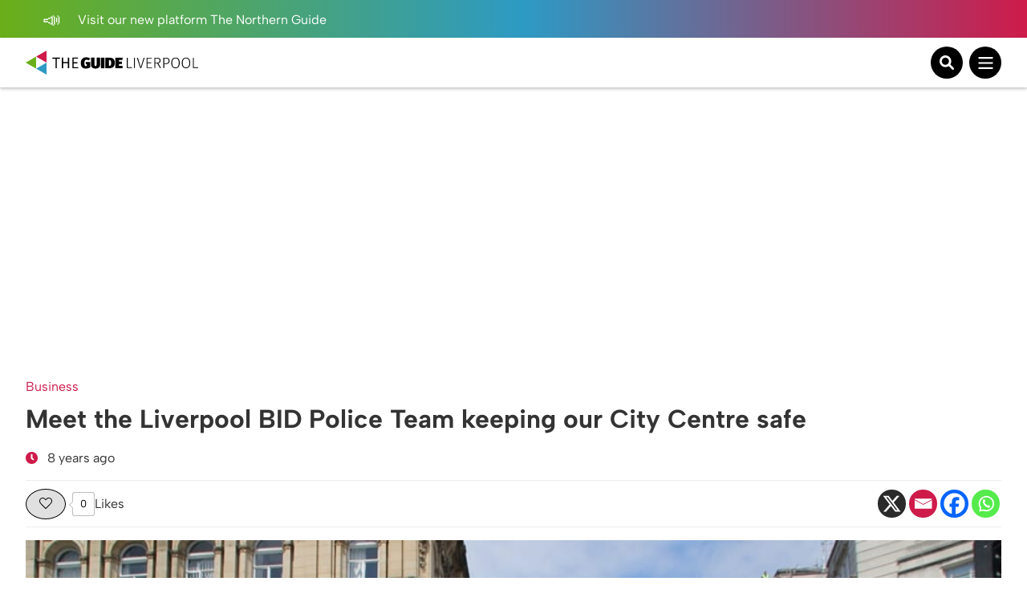

--- FILE ---
content_type: text/html; charset=UTF-8
request_url: https://theguideliverpool.com/meet-the-liverpool-bid-police-team-keeping-our-city-centre-safe/
body_size: 18512
content:
<!DOCTYPE html>
<!--[if lt IE 7 ]> <html class="ie6" dir="ltr" lang="en-GB"> <![endif]-->
<!--[if IE 7 ]>    <html class="ie7" dir="ltr" lang="en-GB"> <![endif]-->
<!--[if IE 8 ]>    <html class="ie8" dir="ltr" lang="en-GB"> <![endif]-->
<!--[if (gte IE 9)|!(IE)]><!-->
<html dir="ltr" lang="en-GB">
<!--<![endif]-->
<head>
<!-- Google tag (gtag.js) -->
<script async src="https://www.googletagmanager.com/gtag/js?id=UA-68014430-1"></script>
<script>
window.dataLayer = window.dataLayer || [];
function gtag(){dataLayer.push(arguments);}
gtag('js', new Date());
gtag('config', 'UA-68014430-1');
</script>
<!-- Google tag (gtag.js) - Google Analytics 4 tag -->
<script async src="https://www.googletagmanager.com/gtag/js?id=G-Y2P6FL2755"></script>
<script>
window.dataLayer = window.dataLayer || [];
function gtag(){dataLayer.push(arguments);}
gtag('js', new Date());
gtag('config', 'G-Y2P6FL2755');
</script>
<!-- Google AdSense -->
<script async src="https://pagead2.googlesyndication.com/pagead/js/adsbygoogle.js?client=ca-pub-1257074086621426" crossorigin="anonymous"></script>
<script>
(adsbygoogle = window.adsbygoogle || []).push({
google_ad_client: "ca-pub-1257074086621426",
enable_page_level_ads: true,
overlays: {bottom: true}
});
</script>
<meta charset="UTF-8" />
<meta name="viewport" content="initial-scale=1.0, width=device-width, maximum-scale=1.0, user-scalable=no" />
<meta http-equiv="X-UA-Compatible" content="IE=edge">
<title>
Meet the Liverpool BID Police Team keeping our City Centre safe | The Guide Liverpool	</title>
<link rel="icon" type="image/png" href="<https://theguideliverpool.com/wp-content/themes/theguide/assets/images/favicon.png">
<link rel="shortcut icon" href="https://theguideliverpool.com/wp-content/themes/theguide/assets/images/favicon.png" />
<script type="text/javascript" src="https://cdn.jsdelivr.net/npm/lozad/dist/lozad.min.js"></script>
<meta name='robots' content='index, follow, max-image-preview:large, max-snippet:-1, max-video-preview:-1' />
<style>img:is([sizes="auto" i], [sizes^="auto," i]) { contain-intrinsic-size: 3000px 1500px }</style>
<!-- This site is optimized with the Yoast SEO Premium plugin v21.7 (Yoast SEO v26.2) - https://yoast.com/wordpress/plugins/seo/ -->
<link rel="canonical" href="https://theguideliverpool.com/meet-the-liverpool-bid-police-team-keeping-our-city-centre-safe/" />
<meta property="og:locale" content="en_GB" />
<meta property="og:type" content="article" />
<meta property="og:title" content="Meet the Liverpool BID Police Team keeping our City Centre safe" />
<meta property="og:description" content="Liverpool BID Company is celebrating two years since launching its dedicated police team onto the city centre streets. When rolled out in 2015, the team, which is fully funded by the BID as additional support to Merseyside Police, was the first of its kind in the UK. Consisting of two officers, Dave Crawford and Carol..." />
<meta property="og:url" content="https://theguideliverpool.com/meet-the-liverpool-bid-police-team-keeping-our-city-centre-safe/" />
<meta property="og:site_name" content="The Guide Liverpool" />
<meta property="article:publisher" content="https://www.facebook.com/TheGuideLpool/" />
<meta property="article:published_time" content="2018-06-19T23:00:00+00:00" />
<meta property="og:image" content="https://theguideliverpool.com/wp-content/uploads/2019/11/IMG_2842.jpg" />
<meta property="og:image:width" content="1024" />
<meta property="og:image:height" content="683" />
<meta property="og:image:type" content="image/jpeg" />
<meta name="author" content="igoo" />
<meta name="twitter:card" content="summary_large_image" />
<meta name="twitter:creator" content="@TheGuideLpool" />
<meta name="twitter:site" content="@TheGuideLpool" />
<meta name="twitter:label1" content="Written by" />
<meta name="twitter:data1" content="igoo" />
<meta name="twitter:label2" content="Estimated reading time" />
<meta name="twitter:data2" content="3 minutes" />
<script type="application/ld+json" class="yoast-schema-graph">{"@context":"https://schema.org","@graph":[{"@type":"Article","@id":"https://theguideliverpool.com/meet-the-liverpool-bid-police-team-keeping-our-city-centre-safe/#article","isPartOf":{"@id":"https://theguideliverpool.com/meet-the-liverpool-bid-police-team-keeping-our-city-centre-safe/"},"author":{"name":"igoo","@id":"https://theguideliverpool.com/#/schema/person/ef89ee891982a1ebbf22f331e8b70fdc"},"headline":"Meet the Liverpool BID Police Team keeping our City Centre safe","datePublished":"2018-06-19T23:00:00+00:00","mainEntityOfPage":{"@id":"https://theguideliverpool.com/meet-the-liverpool-bid-police-team-keeping-our-city-centre-safe/"},"wordCount":708,"commentCount":0,"publisher":{"@id":"https://theguideliverpool.com/#organization"},"image":{"@id":"https://theguideliverpool.com/meet-the-liverpool-bid-police-team-keeping-our-city-centre-safe/#primaryimage"},"thumbnailUrl":"https://theguideliverpool.com/wp-content/uploads/2019/11/IMG_2842.jpg","keywords":["Liverpool BID","Liverpool City Centre","News","Nightlife","Police"],"articleSection":["Business","Latest","Lifestyle"],"inLanguage":"en-GB"},{"@type":"WebPage","@id":"https://theguideliverpool.com/meet-the-liverpool-bid-police-team-keeping-our-city-centre-safe/","url":"https://theguideliverpool.com/meet-the-liverpool-bid-police-team-keeping-our-city-centre-safe/","name":"Meet the Liverpool BID Police Team keeping our City Centre safe | The Guide Liverpool","isPartOf":{"@id":"https://theguideliverpool.com/#website"},"primaryImageOfPage":{"@id":"https://theguideliverpool.com/meet-the-liverpool-bid-police-team-keeping-our-city-centre-safe/#primaryimage"},"image":{"@id":"https://theguideliverpool.com/meet-the-liverpool-bid-police-team-keeping-our-city-centre-safe/#primaryimage"},"thumbnailUrl":"https://theguideliverpool.com/wp-content/uploads/2019/11/IMG_2842.jpg","datePublished":"2018-06-19T23:00:00+00:00","breadcrumb":{"@id":"https://theguideliverpool.com/meet-the-liverpool-bid-police-team-keeping-our-city-centre-safe/#breadcrumb"},"inLanguage":"en-GB","potentialAction":[{"@type":"ReadAction","target":["https://theguideliverpool.com/meet-the-liverpool-bid-police-team-keeping-our-city-centre-safe/"]}]},{"@type":"ImageObject","inLanguage":"en-GB","@id":"https://theguideliverpool.com/meet-the-liverpool-bid-police-team-keeping-our-city-centre-safe/#primaryimage","url":"https://theguideliverpool.com/wp-content/uploads/2019/11/IMG_2842.jpg","contentUrl":"https://theguideliverpool.com/wp-content/uploads/2019/11/IMG_2842.jpg","width":1024,"height":683},{"@type":"BreadcrumbList","@id":"https://theguideliverpool.com/meet-the-liverpool-bid-police-team-keeping-our-city-centre-safe/#breadcrumb","itemListElement":[{"@type":"ListItem","position":1,"name":"Home","item":"https://theguideliverpool.com/"},{"@type":"ListItem","position":2,"name":"Meet the Liverpool BID Police Team keeping our City Centre safe"}]},{"@type":"WebSite","@id":"https://theguideliverpool.com/#website","url":"https://theguideliverpool.com/","name":"The Guide Liverpool","description":"","publisher":{"@id":"https://theguideliverpool.com/#organization"},"potentialAction":[{"@type":"SearchAction","target":{"@type":"EntryPoint","urlTemplate":"https://theguideliverpool.com/?s={search_term_string}"},"query-input":{"@type":"PropertyValueSpecification","valueRequired":true,"valueName":"search_term_string"}}],"inLanguage":"en-GB"},{"@type":"Organization","@id":"https://theguideliverpool.com/#organization","name":"The Guide Liverpool","url":"https://theguideliverpool.com/","logo":{"@type":"ImageObject","inLanguage":"en-GB","@id":"https://theguideliverpool.com/#/schema/logo/image/","url":"https://theguideliverpool.com/wp-content/uploads/2019/11/logo_black.png","contentUrl":"https://theguideliverpool.com/wp-content/uploads/2019/11/logo_black.png","width":1000,"height":500,"caption":"The Guide Liverpool"},"image":{"@id":"https://theguideliverpool.com/#/schema/logo/image/"},"sameAs":["https://www.facebook.com/TheGuideLpool/","https://x.com/TheGuideLpool","https://www.instagram.com/theguidelpool/","https://www.linkedin.com/company/the-guide-liverpool-ltd/","https://www.youtube.com/c/TheGuideLiverpool","https://www.tiktok.com/@theguideliverpool"]},{"@type":"Person","@id":"https://theguideliverpool.com/#/schema/person/ef89ee891982a1ebbf22f331e8b70fdc","name":"igoo","image":{"@type":"ImageObject","inLanguage":"en-GB","@id":"https://theguideliverpool.com/#/schema/person/image/","url":"https://secure.gravatar.com/avatar/8a0369e8618a0778f5f22141d7ff12eba6fc9098186a4be29736c4a1c307e94b?s=96&d=mm&r=g","contentUrl":"https://secure.gravatar.com/avatar/8a0369e8618a0778f5f22141d7ff12eba6fc9098186a4be29736c4a1c307e94b?s=96&d=mm&r=g","caption":"igoo"},"url":"https://theguideliverpool.com/author/igoo/"}]}</script>
<!-- / Yoast SEO Premium plugin. -->
<!-- theguideliverpool.com is managing ads with Advanced Ads 2.0.13 – https://wpadvancedads.com/ --><script data-wpfc-render="false" id="thegu-ready">
window.advanced_ads_ready=function(e,a){a=a||"complete";var d=function(e){return"interactive"===a?"loading"!==e:"complete"===e};d(document.readyState)?e():document.addEventListener("readystatechange",(function(a){d(a.target.readyState)&&e()}),{once:"interactive"===a})},window.advanced_ads_ready_queue=window.advanced_ads_ready_queue||[];		</script>
<!-- <link rel='stylesheet' id='igoo-block-library-css' href='https://theguideliverpool.com/wp-content/plugins/igoo-block-library/dist/css/igooblocks.css?ver=6.8.3' type='text/css' media='all' /> -->
<!-- <link rel='stylesheet' id='sbi_styles-css' href='https://theguideliverpool.com/wp-content/plugins/instagram-feed-pro/css/sbi-styles.min.css?ver=6.8.1' type='text/css' media='all' /> -->
<!-- <link rel='stylesheet' id='wp-block-library-css' href='https://theguideliverpool.com/wp-includes/css/dist/block-library/style.min.css?ver=6.8.3' type='text/css' media='all' /> -->
<link rel="stylesheet" type="text/css" href="//theguideliverpool.com/wp-content/cache/wpfc-minified/er72mb5c/47ae1.css" media="all"/>
<style id='global-styles-inline-css' type='text/css'>
:root{--wp--preset--aspect-ratio--square: 1;--wp--preset--aspect-ratio--4-3: 4/3;--wp--preset--aspect-ratio--3-4: 3/4;--wp--preset--aspect-ratio--3-2: 3/2;--wp--preset--aspect-ratio--2-3: 2/3;--wp--preset--aspect-ratio--16-9: 16/9;--wp--preset--aspect-ratio--9-16: 9/16;--wp--preset--color--black: #000000;--wp--preset--color--cyan-bluish-gray: #abb8c3;--wp--preset--color--white: #ffffff;--wp--preset--color--pale-pink: #f78da7;--wp--preset--color--vivid-red: #cf2e2e;--wp--preset--color--luminous-vivid-orange: #ff6900;--wp--preset--color--luminous-vivid-amber: #fcb900;--wp--preset--color--light-green-cyan: #7bdcb5;--wp--preset--color--vivid-green-cyan: #00d084;--wp--preset--color--pale-cyan-blue: #8ed1fc;--wp--preset--color--vivid-cyan-blue: #0693e3;--wp--preset--color--vivid-purple: #9b51e0;--wp--preset--color--grey: #333;--wp--preset--color--grey-light: #BCBCBC;--wp--preset--color--navy: #001A36;--wp--preset--color--green: #009131;--wp--preset--color--red: #CE1B4A;--wp--preset--color--blue: #2D9AC4;--wp--preset--color--blue-light: #00BCFF;--wp--preset--color--blue-alt: #188BEC;--wp--preset--color--orange: #F95A00;--wp--preset--color--orange-alt: #F0A116;--wp--preset--color--yellow: #FADD2A;--wp--preset--color--aqua: #00B5B5;--wp--preset--color--green-dark: #005D2E;--wp--preset--color--purple: #732683;--wp--preset--color--pink: #BD1E6C;--wp--preset--gradient--vivid-cyan-blue-to-vivid-purple: linear-gradient(135deg,rgba(6,147,227,1) 0%,rgb(155,81,224) 100%);--wp--preset--gradient--light-green-cyan-to-vivid-green-cyan: linear-gradient(135deg,rgb(122,220,180) 0%,rgb(0,208,130) 100%);--wp--preset--gradient--luminous-vivid-amber-to-luminous-vivid-orange: linear-gradient(135deg,rgba(252,185,0,1) 0%,rgba(255,105,0,1) 100%);--wp--preset--gradient--luminous-vivid-orange-to-vivid-red: linear-gradient(135deg,rgba(255,105,0,1) 0%,rgb(207,46,46) 100%);--wp--preset--gradient--very-light-gray-to-cyan-bluish-gray: linear-gradient(135deg,rgb(238,238,238) 0%,rgb(169,184,195) 100%);--wp--preset--gradient--cool-to-warm-spectrum: linear-gradient(135deg,rgb(74,234,220) 0%,rgb(151,120,209) 20%,rgb(207,42,186) 40%,rgb(238,44,130) 60%,rgb(251,105,98) 80%,rgb(254,248,76) 100%);--wp--preset--gradient--blush-light-purple: linear-gradient(135deg,rgb(255,206,236) 0%,rgb(152,150,240) 100%);--wp--preset--gradient--blush-bordeaux: linear-gradient(135deg,rgb(254,205,165) 0%,rgb(254,45,45) 50%,rgb(107,0,62) 100%);--wp--preset--gradient--luminous-dusk: linear-gradient(135deg,rgb(255,203,112) 0%,rgb(199,81,192) 50%,rgb(65,88,208) 100%);--wp--preset--gradient--pale-ocean: linear-gradient(135deg,rgb(255,245,203) 0%,rgb(182,227,212) 50%,rgb(51,167,181) 100%);--wp--preset--gradient--electric-grass: linear-gradient(135deg,rgb(202,248,128) 0%,rgb(113,206,126) 100%);--wp--preset--gradient--midnight: linear-gradient(135deg,rgb(2,3,129) 0%,rgb(40,116,252) 100%);--wp--preset--font-size--small: 13px;--wp--preset--font-size--medium: 20px;--wp--preset--font-size--large: 36px;--wp--preset--font-size--x-large: 42px;--wp--preset--spacing--20: 0.44rem;--wp--preset--spacing--30: 0.67rem;--wp--preset--spacing--40: 1rem;--wp--preset--spacing--50: 1.5rem;--wp--preset--spacing--60: 2.25rem;--wp--preset--spacing--70: 3.38rem;--wp--preset--spacing--80: 5.06rem;--wp--preset--shadow--natural: 6px 6px 9px rgba(0, 0, 0, 0.2);--wp--preset--shadow--deep: 12px 12px 50px rgba(0, 0, 0, 0.4);--wp--preset--shadow--sharp: 6px 6px 0px rgba(0, 0, 0, 0.2);--wp--preset--shadow--outlined: 6px 6px 0px -3px rgba(255, 255, 255, 1), 6px 6px rgba(0, 0, 0, 1);--wp--preset--shadow--crisp: 6px 6px 0px rgba(0, 0, 0, 1);}:root { --wp--style--global--content-size: 840px;--wp--style--global--wide-size: 1100px; }:where(body) { margin: 0; }.wp-site-blocks > .alignleft { float: left; margin-right: 2em; }.wp-site-blocks > .alignright { float: right; margin-left: 2em; }.wp-site-blocks > .aligncenter { justify-content: center; margin-left: auto; margin-right: auto; }:where(.wp-site-blocks) > * { margin-block-start: 24px; margin-block-end: 0; }:where(.wp-site-blocks) > :first-child { margin-block-start: 0; }:where(.wp-site-blocks) > :last-child { margin-block-end: 0; }:root { --wp--style--block-gap: 24px; }:root :where(.is-layout-flow) > :first-child{margin-block-start: 0;}:root :where(.is-layout-flow) > :last-child{margin-block-end: 0;}:root :where(.is-layout-flow) > *{margin-block-start: 24px;margin-block-end: 0;}:root :where(.is-layout-constrained) > :first-child{margin-block-start: 0;}:root :where(.is-layout-constrained) > :last-child{margin-block-end: 0;}:root :where(.is-layout-constrained) > *{margin-block-start: 24px;margin-block-end: 0;}:root :where(.is-layout-flex){gap: 24px;}:root :where(.is-layout-grid){gap: 24px;}.is-layout-flow > .alignleft{float: left;margin-inline-start: 0;margin-inline-end: 2em;}.is-layout-flow > .alignright{float: right;margin-inline-start: 2em;margin-inline-end: 0;}.is-layout-flow > .aligncenter{margin-left: auto !important;margin-right: auto !important;}.is-layout-constrained > .alignleft{float: left;margin-inline-start: 0;margin-inline-end: 2em;}.is-layout-constrained > .alignright{float: right;margin-inline-start: 2em;margin-inline-end: 0;}.is-layout-constrained > .aligncenter{margin-left: auto !important;margin-right: auto !important;}.is-layout-constrained > :where(:not(.alignleft):not(.alignright):not(.alignfull)){max-width: var(--wp--style--global--content-size);margin-left: auto !important;margin-right: auto !important;}.is-layout-constrained > .alignwide{max-width: var(--wp--style--global--wide-size);}body .is-layout-flex{display: flex;}.is-layout-flex{flex-wrap: wrap;align-items: center;}.is-layout-flex > :is(*, div){margin: 0;}body .is-layout-grid{display: grid;}.is-layout-grid > :is(*, div){margin: 0;}body{padding-top: 0px;padding-right: 0px;padding-bottom: 0px;padding-left: 0px;}a:where(:not(.wp-element-button)){text-decoration: underline;}:root :where(.wp-element-button, .wp-block-button__link){background-color: #32373c;border-width: 0;color: #fff;font-family: inherit;font-size: inherit;line-height: inherit;padding: calc(0.667em + 2px) calc(1.333em + 2px);text-decoration: none;}.has-black-color{color: var(--wp--preset--color--black) !important;}.has-cyan-bluish-gray-color{color: var(--wp--preset--color--cyan-bluish-gray) !important;}.has-white-color{color: var(--wp--preset--color--white) !important;}.has-pale-pink-color{color: var(--wp--preset--color--pale-pink) !important;}.has-vivid-red-color{color: var(--wp--preset--color--vivid-red) !important;}.has-luminous-vivid-orange-color{color: var(--wp--preset--color--luminous-vivid-orange) !important;}.has-luminous-vivid-amber-color{color: var(--wp--preset--color--luminous-vivid-amber) !important;}.has-light-green-cyan-color{color: var(--wp--preset--color--light-green-cyan) !important;}.has-vivid-green-cyan-color{color: var(--wp--preset--color--vivid-green-cyan) !important;}.has-pale-cyan-blue-color{color: var(--wp--preset--color--pale-cyan-blue) !important;}.has-vivid-cyan-blue-color{color: var(--wp--preset--color--vivid-cyan-blue) !important;}.has-vivid-purple-color{color: var(--wp--preset--color--vivid-purple) !important;}.has-grey-color{color: var(--wp--preset--color--grey) !important;}.has-grey-light-color{color: var(--wp--preset--color--grey-light) !important;}.has-navy-color{color: var(--wp--preset--color--navy) !important;}.has-green-color{color: var(--wp--preset--color--green) !important;}.has-red-color{color: var(--wp--preset--color--red) !important;}.has-blue-color{color: var(--wp--preset--color--blue) !important;}.has-blue-light-color{color: var(--wp--preset--color--blue-light) !important;}.has-blue-alt-color{color: var(--wp--preset--color--blue-alt) !important;}.has-orange-color{color: var(--wp--preset--color--orange) !important;}.has-orange-alt-color{color: var(--wp--preset--color--orange-alt) !important;}.has-yellow-color{color: var(--wp--preset--color--yellow) !important;}.has-aqua-color{color: var(--wp--preset--color--aqua) !important;}.has-green-dark-color{color: var(--wp--preset--color--green-dark) !important;}.has-purple-color{color: var(--wp--preset--color--purple) !important;}.has-pink-color{color: var(--wp--preset--color--pink) !important;}.has-black-background-color{background-color: var(--wp--preset--color--black) !important;}.has-cyan-bluish-gray-background-color{background-color: var(--wp--preset--color--cyan-bluish-gray) !important;}.has-white-background-color{background-color: var(--wp--preset--color--white) !important;}.has-pale-pink-background-color{background-color: var(--wp--preset--color--pale-pink) !important;}.has-vivid-red-background-color{background-color: var(--wp--preset--color--vivid-red) !important;}.has-luminous-vivid-orange-background-color{background-color: var(--wp--preset--color--luminous-vivid-orange) !important;}.has-luminous-vivid-amber-background-color{background-color: var(--wp--preset--color--luminous-vivid-amber) !important;}.has-light-green-cyan-background-color{background-color: var(--wp--preset--color--light-green-cyan) !important;}.has-vivid-green-cyan-background-color{background-color: var(--wp--preset--color--vivid-green-cyan) !important;}.has-pale-cyan-blue-background-color{background-color: var(--wp--preset--color--pale-cyan-blue) !important;}.has-vivid-cyan-blue-background-color{background-color: var(--wp--preset--color--vivid-cyan-blue) !important;}.has-vivid-purple-background-color{background-color: var(--wp--preset--color--vivid-purple) !important;}.has-grey-background-color{background-color: var(--wp--preset--color--grey) !important;}.has-grey-light-background-color{background-color: var(--wp--preset--color--grey-light) !important;}.has-navy-background-color{background-color: var(--wp--preset--color--navy) !important;}.has-green-background-color{background-color: var(--wp--preset--color--green) !important;}.has-red-background-color{background-color: var(--wp--preset--color--red) !important;}.has-blue-background-color{background-color: var(--wp--preset--color--blue) !important;}.has-blue-light-background-color{background-color: var(--wp--preset--color--blue-light) !important;}.has-blue-alt-background-color{background-color: var(--wp--preset--color--blue-alt) !important;}.has-orange-background-color{background-color: var(--wp--preset--color--orange) !important;}.has-orange-alt-background-color{background-color: var(--wp--preset--color--orange-alt) !important;}.has-yellow-background-color{background-color: var(--wp--preset--color--yellow) !important;}.has-aqua-background-color{background-color: var(--wp--preset--color--aqua) !important;}.has-green-dark-background-color{background-color: var(--wp--preset--color--green-dark) !important;}.has-purple-background-color{background-color: var(--wp--preset--color--purple) !important;}.has-pink-background-color{background-color: var(--wp--preset--color--pink) !important;}.has-black-border-color{border-color: var(--wp--preset--color--black) !important;}.has-cyan-bluish-gray-border-color{border-color: var(--wp--preset--color--cyan-bluish-gray) !important;}.has-white-border-color{border-color: var(--wp--preset--color--white) !important;}.has-pale-pink-border-color{border-color: var(--wp--preset--color--pale-pink) !important;}.has-vivid-red-border-color{border-color: var(--wp--preset--color--vivid-red) !important;}.has-luminous-vivid-orange-border-color{border-color: var(--wp--preset--color--luminous-vivid-orange) !important;}.has-luminous-vivid-amber-border-color{border-color: var(--wp--preset--color--luminous-vivid-amber) !important;}.has-light-green-cyan-border-color{border-color: var(--wp--preset--color--light-green-cyan) !important;}.has-vivid-green-cyan-border-color{border-color: var(--wp--preset--color--vivid-green-cyan) !important;}.has-pale-cyan-blue-border-color{border-color: var(--wp--preset--color--pale-cyan-blue) !important;}.has-vivid-cyan-blue-border-color{border-color: var(--wp--preset--color--vivid-cyan-blue) !important;}.has-vivid-purple-border-color{border-color: var(--wp--preset--color--vivid-purple) !important;}.has-grey-border-color{border-color: var(--wp--preset--color--grey) !important;}.has-grey-light-border-color{border-color: var(--wp--preset--color--grey-light) !important;}.has-navy-border-color{border-color: var(--wp--preset--color--navy) !important;}.has-green-border-color{border-color: var(--wp--preset--color--green) !important;}.has-red-border-color{border-color: var(--wp--preset--color--red) !important;}.has-blue-border-color{border-color: var(--wp--preset--color--blue) !important;}.has-blue-light-border-color{border-color: var(--wp--preset--color--blue-light) !important;}.has-blue-alt-border-color{border-color: var(--wp--preset--color--blue-alt) !important;}.has-orange-border-color{border-color: var(--wp--preset--color--orange) !important;}.has-orange-alt-border-color{border-color: var(--wp--preset--color--orange-alt) !important;}.has-yellow-border-color{border-color: var(--wp--preset--color--yellow) !important;}.has-aqua-border-color{border-color: var(--wp--preset--color--aqua) !important;}.has-green-dark-border-color{border-color: var(--wp--preset--color--green-dark) !important;}.has-purple-border-color{border-color: var(--wp--preset--color--purple) !important;}.has-pink-border-color{border-color: var(--wp--preset--color--pink) !important;}.has-vivid-cyan-blue-to-vivid-purple-gradient-background{background: var(--wp--preset--gradient--vivid-cyan-blue-to-vivid-purple) !important;}.has-light-green-cyan-to-vivid-green-cyan-gradient-background{background: var(--wp--preset--gradient--light-green-cyan-to-vivid-green-cyan) !important;}.has-luminous-vivid-amber-to-luminous-vivid-orange-gradient-background{background: var(--wp--preset--gradient--luminous-vivid-amber-to-luminous-vivid-orange) !important;}.has-luminous-vivid-orange-to-vivid-red-gradient-background{background: var(--wp--preset--gradient--luminous-vivid-orange-to-vivid-red) !important;}.has-very-light-gray-to-cyan-bluish-gray-gradient-background{background: var(--wp--preset--gradient--very-light-gray-to-cyan-bluish-gray) !important;}.has-cool-to-warm-spectrum-gradient-background{background: var(--wp--preset--gradient--cool-to-warm-spectrum) !important;}.has-blush-light-purple-gradient-background{background: var(--wp--preset--gradient--blush-light-purple) !important;}.has-blush-bordeaux-gradient-background{background: var(--wp--preset--gradient--blush-bordeaux) !important;}.has-luminous-dusk-gradient-background{background: var(--wp--preset--gradient--luminous-dusk) !important;}.has-pale-ocean-gradient-background{background: var(--wp--preset--gradient--pale-ocean) !important;}.has-electric-grass-gradient-background{background: var(--wp--preset--gradient--electric-grass) !important;}.has-midnight-gradient-background{background: var(--wp--preset--gradient--midnight) !important;}.has-small-font-size{font-size: var(--wp--preset--font-size--small) !important;}.has-medium-font-size{font-size: var(--wp--preset--font-size--medium) !important;}.has-large-font-size{font-size: var(--wp--preset--font-size--large) !important;}.has-x-large-font-size{font-size: var(--wp--preset--font-size--x-large) !important;}
:root :where(.wp-block-pullquote){font-size: 1.5em;line-height: 1.6;}
</style>
<!-- <link rel='stylesheet' id='wp-ulike-css' href='https://theguideliverpool.com/wp-content/plugins/wp-ulike/assets/css/wp-ulike.min.css?ver=4.7.11' type='text/css' media='all' /> -->
<!-- <link rel='stylesheet' id='main_styles-css' href='https://theguideliverpool.com/wp-content/themes/theguide/assets/css/style.css?ver=6.8.3' type='text/css' media='all' /> -->
<!-- <link rel='stylesheet' id='heateor_sss_frontend_css-css' href='https://theguideliverpool.com/wp-content/plugins/sassy-social-share/public/css/sassy-social-share-public.css?ver=3.3.79' type='text/css' media='all' /> -->
<link rel="stylesheet" type="text/css" href="//theguideliverpool.com/wp-content/cache/wpfc-minified/10qdvkf9/47ae1.css" media="all"/>
<style id='heateor_sss_frontend_css-inline-css' type='text/css'>
.heateor_sss_button_instagram span.heateor_sss_svg,a.heateor_sss_instagram span.heateor_sss_svg{background:radial-gradient(circle at 30% 107%,#fdf497 0,#fdf497 5%,#fd5949 45%,#d6249f 60%,#285aeb 90%)}.heateor_sss_horizontal_sharing .heateor_sss_svg,.heateor_sss_standard_follow_icons_container .heateor_sss_svg{color:#fff;border-width:0px;border-style:solid;border-color:transparent}.heateor_sss_horizontal_sharing .heateorSssTCBackground{color:#666}.heateor_sss_horizontal_sharing span.heateor_sss_svg:hover,.heateor_sss_standard_follow_icons_container span.heateor_sss_svg:hover{border-color:transparent;}.heateor_sss_vertical_sharing span.heateor_sss_svg,.heateor_sss_floating_follow_icons_container span.heateor_sss_svg{color:#fff;border-width:0px;border-style:solid;border-color:transparent;}.heateor_sss_vertical_sharing .heateorSssTCBackground{color:#666;}.heateor_sss_vertical_sharing span.heateor_sss_svg:hover,.heateor_sss_floating_follow_icons_container span.heateor_sss_svg:hover{border-color:transparent;}@media screen and (max-width:783px) {.heateor_sss_vertical_sharing{display:none!important}}
</style>
<script type="text/javascript" src="https://theguideliverpool.com/wp-includes/js/jquery/jquery.min.js?ver=3.7.1" id="jquery-core-js"></script>
<script type="text/javascript" src="https://theguideliverpool.com/wp-includes/js/jquery/jquery-migrate.min.js?ver=3.4.1" id="jquery-migrate-js"></script>
<script type="text/javascript" id="advanced-ads-advanced-js-js-extra">
/* <![CDATA[ */
var advads_options = {"blog_id":"1","privacy":{"enabled":false,"state":"not_needed"}};
/* ]]> */
</script>
<script type="text/javascript" src="https://theguideliverpool.com/wp-content/plugins/advanced-ads/public/assets/js/advanced.min.js?ver=2.0.13" id="advanced-ads-advanced-js-js"></script>
<link rel='shortlink' href='https://theguideliverpool.com/?p=38069' />
<link rel="alternate" title="oEmbed (JSON)" type="application/json+oembed" href="https://theguideliverpool.com/wp-json/oembed/1.0/embed?url=https%3A%2F%2Ftheguideliverpool.com%2Fmeet-the-liverpool-bid-police-team-keeping-our-city-centre-safe%2F" />
<link rel="alternate" title="oEmbed (XML)" type="text/xml+oembed" href="https://theguideliverpool.com/wp-json/oembed/1.0/embed?url=https%3A%2F%2Ftheguideliverpool.com%2Fmeet-the-liverpool-bid-police-team-keeping-our-city-centre-safe%2F&#038;format=xml" />
<script type="text/javascript">
var advadsCfpQueue = [];
var advadsCfpAd = function( adID ){
if ( 'undefined' == typeof advadsProCfp ) { advadsCfpQueue.push( adID ) } else { advadsProCfp.addElement( adID ) }
};
</script>
<script>
(function () {
var scriptDone = false;
document.addEventListener( 'advanced_ads_privacy', function ( event ) {
if (
( event.detail.state !== 'accepted' && event.detail.state !== 'not_needed' && ! advads.privacy.is_adsense_npa_enabled() )
|| scriptDone
|| advads.get_cookie( 'advads_pro_cfp_ban' )
) {
return;
}
// Google adsense script can only be added once.
scriptDone = true;
var script = document.createElement( 'script' ),
first = document.getElementsByTagName( 'script' )[0];
script.async = true;
script.src = 'https://pagead2.googlesyndication.com/pagead/js/adsbygoogle.js?client=ca-pub-1257074086621426';
script.dataset.adClient = "ca-pub-1257074086621426";
first.parentNode.insertBefore( script, first );
} );
} )();
</script>
<link rel="icon" href="https://theguideliverpool.com/wp-content/uploads/2019/11/cropped-new_icon_active.fw_-1-32x32.png" sizes="32x32" />
<link rel="icon" href="https://theguideliverpool.com/wp-content/uploads/2019/11/cropped-new_icon_active.fw_-1-192x192.png" sizes="192x192" />
<link rel="apple-touch-icon" href="https://theguideliverpool.com/wp-content/uploads/2019/11/cropped-new_icon_active.fw_-1-180x180.png" />
<meta name="msapplication-TileImage" content="https://theguideliverpool.com/wp-content/uploads/2019/11/cropped-new_icon_active.fw_-1-270x270.png" />
</head>
<body class="wp-singular post-template-default single single-post postid-38069 single-format-standard wp-theme-theguide has-notification post-meet-the-liverpool-bid-police-team-keeping-our-city-centre-safe category-business category-latest category-lifestyle aa-prefix-thegu-">
<div class="notification">
<div class="container">
<div class="left">
<p>
<a href="https://thenorthernguide.com">
<img alt="Announcement icon" src="https://theguideliverpool.com/wp-content/themes/theguide/assets/images/announcement.svg" width="25" height="20" />
Visit our new platform The Northern Guide														</a>
</p>
</div>
<div class="right small-to-wide-hide">
<p><a href="/liverpool-business-advertisement/">Advertise with us</a></p>
<p><a href="/liverpool-business-video-production/">Video Services</a></p>
<p><a href="/contact-us/">Contact</a></p>
</div>
</div>
</div>
<header class="primary-header">
<div class="content container">
<div class="logo-wrapper">
<a class="logo-container" href="https://theguideliverpool.com/">
<img class="logo small-to-wide-hide lozad" alt="The Guide Liverpool" data-src="https://theguideliverpool.com/wp-content/themes/theguide/assets/images/logo.svg" width="135" height="55" />
<img class="logo wide-up-hide lozad" alt="The Guide Liverpool" data-src="https://theguideliverpool.com/wp-content/themes/theguide/assets/images/logo-small.svg" width="240" height="55" />
</a>
</div>
<div class="navigation">
<nav id="header_nav" aria-expanded="true">
<ul>
<li class="menu-item-has-children">
<a href="/category/latest/">Latest</a>
<div class="sub-menu">
<div class="container">
<div class="current-item">
<p><a href="/category/latest/">Latest</a></p>
<a href="/category/latest/">View All</a>
</div>
<ul>
<li>
<a href="/category/latest/">View All Latest News</a>
</li>
<li>
<a href="/category/latest/liverpool-news/">News</a>
</li>
<li>
<a href="https://theguideliverpool.com/category/going-out/food-drink/">Food</a>
</li>
<li>
<a href="/category/features/">Features</a>
</li>
<li>
<a href="https://theguideliverpool.com/category/going-out/nightlife/">Nightlife</a>
</li>
<li>
<a href="https://theguideliverpool.com/category/family/">Family</a>
</li>
</ul>
<div class="nav-featured">
<p>Featured</p>
<a class="article" href="https://theguideliverpool.com/liverpool-one-has-got-you-covered-with-loads-to-do-in-between-christmas-and-new-year/">
<img class="lozad" data-src="https://theguideliverpool.com/wp-content/uploads/2025/12/Xmas_photos_DSTINCT_PRINTS18.jpg" alt="Liverpool ONE has got you covered with loads to do in-between Christmas and New Year">
<p>Liverpool ONE has got you covered with loads to do in-between Christmas and New Year</p>
</a>
<a class="article" href="https://theguideliverpool.com/woolton-picture-house-plays-host-to-a-christmas-eve-proposal-and-she-said-yes/">
<img class="lozad" data-src="https://theguideliverpool.com/wp-content/uploads/2025/12/WPH-Proposal-Jacob-and-Lucy-scaled.jpg" alt="Woolton Picture House plays host to a Christmas Eve proposal, and she said yes!">
<p>Woolton Picture House plays host to a Christmas Eve proposal, and she said yes!</p>
</a>
</div>
<div class="mobile-sub-menu wide-up-hide">
<p>
<a href="/liverpool-business-advertisement/" class="button">
<span>Advertise with us</span>
<img alt="Announcement icon" class="lozad" data-src="https://theguideliverpool.com/wp-content/themes/theguide/assets/images/announcement.svg" width="25" height="20" />
</a>
</p>
<p>
<a href="/liverpool-business-video-production/" class="button">
<span>Video Services</span>
<img alt="Camera icon" class="lozad" data-src="https://theguideliverpool.com/wp-content/themes/theguide/assets/images/camera.svg" width="25" height="25" />
</a>
</p>
<p>
<a href="/contact-us/" class="button">
<span>Contact</span>
<img alt="Wave icon" class="lozad" data-src="https://theguideliverpool.com/wp-content/themes/theguide/assets/images/wave.svg" width="25" height="25" />
</a>
</p>
<p class="email"><a href="mailto:info@theguideliverpool.com">info@theguideliverpool.com</a></p>
<p class="phone"><a href="tel:+441517020143">+44 151 702 0143</a></p>
<ul class="social">
<li><a href="https://www.instagram.com/theguideliverpool" target="_blank"><img class="lozad" data-src="https://theguideliverpool.com/wp-content/themes/theguide/assets/images/instagram.svg" alt="Instagram" width="30" height="30" ></a></li>
<li><a href="https://www.tiktok.com/@theguideliverpool" target="_blank"><img class="lozad" data-src="https://theguideliverpool.com/wp-content/themes/theguide/assets/images/tiktok.svg" alt="Tikton" width="30" height="30" ></a></li>
<li><a href="https://twitter.com/TheGuideLpool" target="_blank"><img class="lozad" data-src="https://theguideliverpool.com/wp-content/themes/theguide/assets/images/twitter.svg" alt="Twitter" width="30" height="30" ></a></li>
<li><a href="https://www.youtube.com/c/TheGuideLiverpool" target="_blank"><img class="lozad" data-src="https://theguideliverpool.com/wp-content/themes/theguide/assets/images/youtube.svg" alt="Youtube" width="30" height="30" ></a></li>
<li><a href="https://www.facebook.com/TheGuideLiverpool" target="_blank"><img class="lozad" data-src="https://theguideliverpool.com/wp-content/themes/theguide/assets/images/facebook.svg" alt="Facebook" width="30" height="30" ></a></li>
<li><a href="https://www.linkedin.com/company/the-guide-liverpool-ltd" target="_blank"><img class="lozad" data-src="https://theguideliverpool.com/wp-content/themes/theguide/assets/images/linkedin.svg" alt="Linkedin" width="30" height="30" ></a></li>
</ul>
</div>
</div>
</div>
</li>
<li class="">
<a href="https://theguideliverpool.com/category/events/christmas/">Christmas </a>
<div class="sub-menu">
<div class="container">
<div class="current-item">
<p><a href="https://theguideliverpool.com/category/events/christmas/">Christmas </a></p>
<a href="https://theguideliverpool.com/category/events/christmas/">View All</a>
</div>
<ul>
<li>
<a href="https://theguideliverpool.com/category/events/christmas/">View All Christmas  News</a>
</li>
</ul>
<div class="nav-featured">
<p>Featured</p>
<a class="article" href="https://theguideliverpool.com/woolton-picture-house-plays-host-to-a-christmas-eve-proposal-and-she-said-yes/">
<img class="lozad" data-src="https://theguideliverpool.com/wp-content/uploads/2025/12/WPH-Proposal-Jacob-and-Lucy-scaled.jpg" alt="Woolton Picture House plays host to a Christmas Eve proposal, and she said yes!">
<p>Woolton Picture House plays host to a Christmas Eve proposal, and she said yes!</p>
</a>
<a class="article" href="https://theguideliverpool.com/teen-with-cerebral-palsy-walks-for-charity-in-festive-challenge/">
<img class="lozad" data-src="https://theguideliverpool.com/wp-content/uploads/2025/12/Ella-01.jpg" alt="Teen with cerebral palsy walks for charity in festive challenge">
<p>Teen with cerebral palsy walks for charity in festive challenge</p>
</a>
</div>
<div class="mobile-sub-menu wide-up-hide">
<p>
<a href="/liverpool-business-advertisement/" class="button">
<span>Advertise with us</span>
<img alt="Announcement icon" class="lozad" data-src="https://theguideliverpool.com/wp-content/themes/theguide/assets/images/announcement.svg" width="25" height="20" />
</a>
</p>
<p>
<a href="/liverpool-business-video-production/" class="button">
<span>Video Services</span>
<img alt="Camera icon" class="lozad" data-src="https://theguideliverpool.com/wp-content/themes/theguide/assets/images/camera.svg" width="25" height="25" />
</a>
</p>
<p>
<a href="/contact-us/" class="button">
<span>Contact</span>
<img alt="Wave icon" class="lozad" data-src="https://theguideliverpool.com/wp-content/themes/theguide/assets/images/wave.svg" width="25" height="25" />
</a>
</p>
<p class="email"><a href="mailto:info@theguideliverpool.com">info@theguideliverpool.com</a></p>
<p class="phone"><a href="tel:+441517020143">+44 151 702 0143</a></p>
<ul class="social">
<li><a href="https://www.instagram.com/theguideliverpool" target="_blank"><img class="lozad" data-src="https://theguideliverpool.com/wp-content/themes/theguide/assets/images/instagram.svg" alt="Instagram" width="30" height="30" ></a></li>
<li><a href="https://www.tiktok.com/@theguideliverpool" target="_blank"><img class="lozad" data-src="https://theguideliverpool.com/wp-content/themes/theguide/assets/images/tiktok.svg" alt="Tikton" width="30" height="30" ></a></li>
<li><a href="https://twitter.com/TheGuideLpool" target="_blank"><img class="lozad" data-src="https://theguideliverpool.com/wp-content/themes/theguide/assets/images/twitter.svg" alt="Twitter" width="30" height="30" ></a></li>
<li><a href="https://www.youtube.com/c/TheGuideLiverpool" target="_blank"><img class="lozad" data-src="https://theguideliverpool.com/wp-content/themes/theguide/assets/images/youtube.svg" alt="Youtube" width="30" height="30" ></a></li>
<li><a href="https://www.facebook.com/TheGuideLiverpool" target="_blank"><img class="lozad" data-src="https://theguideliverpool.com/wp-content/themes/theguide/assets/images/facebook.svg" alt="Facebook" width="30" height="30" ></a></li>
<li><a href="https://www.linkedin.com/company/the-guide-liverpool-ltd" target="_blank"><img class="lozad" data-src="https://theguideliverpool.com/wp-content/themes/theguide/assets/images/linkedin.svg" alt="Linkedin" width="30" height="30" ></a></li>
</ul>
</div>
</div>
</div>
</li>
<li class="">
<a href="https://theguideliverpool.com/upcoming_events/">Calendar</a>
<div class="sub-menu">
<div class="container">
<div class="current-item">
<p><a href="https://theguideliverpool.com/upcoming_events/">Calendar</a></p>
<a href="https://theguideliverpool.com/upcoming_events/">View All</a>
</div>
<ul>
<li>
<a href="https://theguideliverpool.com/upcoming_events/">View All Calendar News</a>
</li>
</ul>
<div class="nav-featured">
<p>Featured</p>
</div>
<div class="mobile-sub-menu wide-up-hide">
<p>
<a href="/liverpool-business-advertisement/" class="button">
<span>Advertise with us</span>
<img alt="Announcement icon" class="lozad" data-src="https://theguideliverpool.com/wp-content/themes/theguide/assets/images/announcement.svg" width="25" height="20" />
</a>
</p>
<p>
<a href="/liverpool-business-video-production/" class="button">
<span>Video Services</span>
<img alt="Camera icon" class="lozad" data-src="https://theguideliverpool.com/wp-content/themes/theguide/assets/images/camera.svg" width="25" height="25" />
</a>
</p>
<p>
<a href="/contact-us/" class="button">
<span>Contact</span>
<img alt="Wave icon" class="lozad" data-src="https://theguideliverpool.com/wp-content/themes/theguide/assets/images/wave.svg" width="25" height="25" />
</a>
</p>
<p class="email"><a href="mailto:info@theguideliverpool.com">info@theguideliverpool.com</a></p>
<p class="phone"><a href="tel:+441517020143">+44 151 702 0143</a></p>
<ul class="social">
<li><a href="https://www.instagram.com/theguideliverpool" target="_blank"><img class="lozad" data-src="https://theguideliverpool.com/wp-content/themes/theguide/assets/images/instagram.svg" alt="Instagram" width="30" height="30" ></a></li>
<li><a href="https://www.tiktok.com/@theguideliverpool" target="_blank"><img class="lozad" data-src="https://theguideliverpool.com/wp-content/themes/theguide/assets/images/tiktok.svg" alt="Tikton" width="30" height="30" ></a></li>
<li><a href="https://twitter.com/TheGuideLpool" target="_blank"><img class="lozad" data-src="https://theguideliverpool.com/wp-content/themes/theguide/assets/images/twitter.svg" alt="Twitter" width="30" height="30" ></a></li>
<li><a href="https://www.youtube.com/c/TheGuideLiverpool" target="_blank"><img class="lozad" data-src="https://theguideliverpool.com/wp-content/themes/theguide/assets/images/youtube.svg" alt="Youtube" width="30" height="30" ></a></li>
<li><a href="https://www.facebook.com/TheGuideLiverpool" target="_blank"><img class="lozad" data-src="https://theguideliverpool.com/wp-content/themes/theguide/assets/images/facebook.svg" alt="Facebook" width="30" height="30" ></a></li>
<li><a href="https://www.linkedin.com/company/the-guide-liverpool-ltd" target="_blank"><img class="lozad" data-src="https://theguideliverpool.com/wp-content/themes/theguide/assets/images/linkedin.svg" alt="Linkedin" width="30" height="30" ></a></li>
</ul>
</div>
</div>
</div>
</li>
<li class="">
<a href="https://theguideliverpool.com/category/going-out/food-drink/">Food & Drink</a>
<div class="sub-menu">
<div class="container">
<div class="current-item">
<p><a href="https://theguideliverpool.com/category/going-out/food-drink/">Food & Drink</a></p>
<a href="https://theguideliverpool.com/category/going-out/food-drink/">View All</a>
</div>
<ul>
<li>
<a href="https://theguideliverpool.com/category/going-out/food-drink/">View All Food & Drink News</a>
</li>
</ul>
<div class="nav-featured">
<p>Featured</p>
<a class="article" href="https://theguideliverpool.com/things-to-do-in-liverpool-on-christmas-eve/">
<img class="lozad" data-src="https://theguideliverpool.com/wp-content/uploads/2024/12/Article-Crop-27.png" alt="Things to do in Liverpool on Christmas Eve">
<p>Things to do in Liverpool on Christmas Eve</p>
</a>
<a class="article" href="https://theguideliverpool.com/prepare-to-party-because-pins-social-club-is-going-all-out-to-celebrate-2026/">
<img class="lozad" data-src="https://theguideliverpool.com/wp-content/uploads/2025/12/Futura-1-e1766063008799.png" alt="Prepare to party &#8211; because PINS Social Club is going all out to celebrate 2026">
<p>Prepare to party &#8211; because PINS Social Club is going all out to celebrate 2026</p>
</a>
</div>
<div class="mobile-sub-menu wide-up-hide">
<p>
<a href="/liverpool-business-advertisement/" class="button">
<span>Advertise with us</span>
<img alt="Announcement icon" class="lozad" data-src="https://theguideliverpool.com/wp-content/themes/theguide/assets/images/announcement.svg" width="25" height="20" />
</a>
</p>
<p>
<a href="/liverpool-business-video-production/" class="button">
<span>Video Services</span>
<img alt="Camera icon" class="lozad" data-src="https://theguideliverpool.com/wp-content/themes/theguide/assets/images/camera.svg" width="25" height="25" />
</a>
</p>
<p>
<a href="/contact-us/" class="button">
<span>Contact</span>
<img alt="Wave icon" class="lozad" data-src="https://theguideliverpool.com/wp-content/themes/theguide/assets/images/wave.svg" width="25" height="25" />
</a>
</p>
<p class="email"><a href="mailto:info@theguideliverpool.com">info@theguideliverpool.com</a></p>
<p class="phone"><a href="tel:+441517020143">+44 151 702 0143</a></p>
<ul class="social">
<li><a href="https://www.instagram.com/theguideliverpool" target="_blank"><img class="lozad" data-src="https://theguideliverpool.com/wp-content/themes/theguide/assets/images/instagram.svg" alt="Instagram" width="30" height="30" ></a></li>
<li><a href="https://www.tiktok.com/@theguideliverpool" target="_blank"><img class="lozad" data-src="https://theguideliverpool.com/wp-content/themes/theguide/assets/images/tiktok.svg" alt="Tikton" width="30" height="30" ></a></li>
<li><a href="https://twitter.com/TheGuideLpool" target="_blank"><img class="lozad" data-src="https://theguideliverpool.com/wp-content/themes/theguide/assets/images/twitter.svg" alt="Twitter" width="30" height="30" ></a></li>
<li><a href="https://www.youtube.com/c/TheGuideLiverpool" target="_blank"><img class="lozad" data-src="https://theguideliverpool.com/wp-content/themes/theguide/assets/images/youtube.svg" alt="Youtube" width="30" height="30" ></a></li>
<li><a href="https://www.facebook.com/TheGuideLiverpool" target="_blank"><img class="lozad" data-src="https://theguideliverpool.com/wp-content/themes/theguide/assets/images/facebook.svg" alt="Facebook" width="30" height="30" ></a></li>
<li><a href="https://www.linkedin.com/company/the-guide-liverpool-ltd" target="_blank"><img class="lozad" data-src="https://theguideliverpool.com/wp-content/themes/theguide/assets/images/linkedin.svg" alt="Linkedin" width="30" height="30" ></a></li>
</ul>
</div>
</div>
</div>
</li>
<li class="">
<a href="https://theguideliverpool.com/category/going-out/nightlife/">Nightlife </a>
<div class="sub-menu">
<div class="container">
<div class="current-item">
<p><a href="https://theguideliverpool.com/category/going-out/nightlife/">Nightlife </a></p>
<a href="https://theguideliverpool.com/category/going-out/nightlife/">View All</a>
</div>
<ul>
<li>
<a href="https://theguideliverpool.com/category/going-out/nightlife/">View All Nightlife  News</a>
</li>
</ul>
<div class="nav-featured">
<p>Featured</p>
<a class="article" href="https://theguideliverpool.com/liverpool-one-has-got-you-covered-with-loads-to-do-in-between-christmas-and-new-year/">
<img class="lozad" data-src="https://theguideliverpool.com/wp-content/uploads/2025/12/Xmas_photos_DSTINCT_PRINTS18.jpg" alt="Liverpool ONE has got you covered with loads to do in-between Christmas and New Year">
<p>Liverpool ONE has got you covered with loads to do in-between Christmas and New Year</p>
</a>
<a class="article" href="https://theguideliverpool.com/boxpark-liverpool-to-host-huge-bottomless-brunch-to-celebrate-new-years-eve/">
<img class="lozad" data-src="https://theguideliverpool.com/wp-content/uploads/2025/12/DSC09095-scaled-e1766160796464.jpg" alt="BOXPARK Liverpool to host huge bottomless brunch to celebrate New Year&#8217;s Eve">
<p>BOXPARK Liverpool to host huge bottomless brunch to celebrate New Year&#8217;s Eve</p>
</a>
</div>
<div class="mobile-sub-menu wide-up-hide">
<p>
<a href="/liverpool-business-advertisement/" class="button">
<span>Advertise with us</span>
<img alt="Announcement icon" class="lozad" data-src="https://theguideliverpool.com/wp-content/themes/theguide/assets/images/announcement.svg" width="25" height="20" />
</a>
</p>
<p>
<a href="/liverpool-business-video-production/" class="button">
<span>Video Services</span>
<img alt="Camera icon" class="lozad" data-src="https://theguideliverpool.com/wp-content/themes/theguide/assets/images/camera.svg" width="25" height="25" />
</a>
</p>
<p>
<a href="/contact-us/" class="button">
<span>Contact</span>
<img alt="Wave icon" class="lozad" data-src="https://theguideliverpool.com/wp-content/themes/theguide/assets/images/wave.svg" width="25" height="25" />
</a>
</p>
<p class="email"><a href="mailto:info@theguideliverpool.com">info@theguideliverpool.com</a></p>
<p class="phone"><a href="tel:+441517020143">+44 151 702 0143</a></p>
<ul class="social">
<li><a href="https://www.instagram.com/theguideliverpool" target="_blank"><img class="lozad" data-src="https://theguideliverpool.com/wp-content/themes/theguide/assets/images/instagram.svg" alt="Instagram" width="30" height="30" ></a></li>
<li><a href="https://www.tiktok.com/@theguideliverpool" target="_blank"><img class="lozad" data-src="https://theguideliverpool.com/wp-content/themes/theguide/assets/images/tiktok.svg" alt="Tikton" width="30" height="30" ></a></li>
<li><a href="https://twitter.com/TheGuideLpool" target="_blank"><img class="lozad" data-src="https://theguideliverpool.com/wp-content/themes/theguide/assets/images/twitter.svg" alt="Twitter" width="30" height="30" ></a></li>
<li><a href="https://www.youtube.com/c/TheGuideLiverpool" target="_blank"><img class="lozad" data-src="https://theguideliverpool.com/wp-content/themes/theguide/assets/images/youtube.svg" alt="Youtube" width="30" height="30" ></a></li>
<li><a href="https://www.facebook.com/TheGuideLiverpool" target="_blank"><img class="lozad" data-src="https://theguideliverpool.com/wp-content/themes/theguide/assets/images/facebook.svg" alt="Facebook" width="30" height="30" ></a></li>
<li><a href="https://www.linkedin.com/company/the-guide-liverpool-ltd" target="_blank"><img class="lozad" data-src="https://theguideliverpool.com/wp-content/themes/theguide/assets/images/linkedin.svg" alt="Linkedin" width="30" height="30" ></a></li>
</ul>
</div>
</div>
</div>
</li>
<li class="menu-item-has-children">
<a href="/category/culture/">Culture</a>
<div class="sub-menu">
<div class="container">
<div class="current-item">
<p><a href="/category/culture/">Culture</a></p>
<a href="/category/culture/">View All</a>
</div>
<ul>
<li>
<a href="/category/culture/">View All Culture News</a>
</li>
<li>
<a href="/category/culture/art/">Arts</a>
</li>
<li>
<a href="/category/culture/film/">Film</a>
</li>
<li>
<a href="/category/culture/history/">History</a>
</li>
<li>
<a href="/category/culture/liverpool-theatre/">Theatre</a>
</li>
<li>
<a href="/category/culture/music/">Music</a>
</li>
<li>
<a href="/category/lifestyle/lgbt/">LGBT+</a>
</li>
</ul>
<div class="nav-featured">
<p>Featured</p>
<a class="article" href="https://theguideliverpool.com/6-reasons-why-you-should-visit-aintree-racecourse-this-boxing-day/">
<img class="lozad" data-src="https://theguideliverpool.com/wp-content/uploads/2025/12/090A1248.jpg" alt="6 reasons why you should visit Aintree Racecourse this Boxing Day">
<p>6 reasons why you should visit Aintree Racecourse this Boxing Day</p>
</a>
<a class="article" href="https://theguideliverpool.com/whats-on-in-between-christmas-and-new-year-in-liverpool/">
<img class="lozad" data-src="https://theguideliverpool.com/wp-content/uploads/2025/12/Xmas_photos_DSTINCT_PRINTS28.jpg" alt="What&#8217;s on in between Christmas and New Year in Liverpool">
<p>What&#8217;s on in between Christmas and New Year in Liverpool</p>
</a>
</div>
<div class="mobile-sub-menu wide-up-hide">
<p>
<a href="/liverpool-business-advertisement/" class="button">
<span>Advertise with us</span>
<img alt="Announcement icon" class="lozad" data-src="https://theguideliverpool.com/wp-content/themes/theguide/assets/images/announcement.svg" width="25" height="20" />
</a>
</p>
<p>
<a href="/liverpool-business-video-production/" class="button">
<span>Video Services</span>
<img alt="Camera icon" class="lozad" data-src="https://theguideliverpool.com/wp-content/themes/theguide/assets/images/camera.svg" width="25" height="25" />
</a>
</p>
<p>
<a href="/contact-us/" class="button">
<span>Contact</span>
<img alt="Wave icon" class="lozad" data-src="https://theguideliverpool.com/wp-content/themes/theguide/assets/images/wave.svg" width="25" height="25" />
</a>
</p>
<p class="email"><a href="mailto:info@theguideliverpool.com">info@theguideliverpool.com</a></p>
<p class="phone"><a href="tel:+441517020143">+44 151 702 0143</a></p>
<ul class="social">
<li><a href="https://www.instagram.com/theguideliverpool" target="_blank"><img class="lozad" data-src="https://theguideliverpool.com/wp-content/themes/theguide/assets/images/instagram.svg" alt="Instagram" width="30" height="30" ></a></li>
<li><a href="https://www.tiktok.com/@theguideliverpool" target="_blank"><img class="lozad" data-src="https://theguideliverpool.com/wp-content/themes/theguide/assets/images/tiktok.svg" alt="Tikton" width="30" height="30" ></a></li>
<li><a href="https://twitter.com/TheGuideLpool" target="_blank"><img class="lozad" data-src="https://theguideliverpool.com/wp-content/themes/theguide/assets/images/twitter.svg" alt="Twitter" width="30" height="30" ></a></li>
<li><a href="https://www.youtube.com/c/TheGuideLiverpool" target="_blank"><img class="lozad" data-src="https://theguideliverpool.com/wp-content/themes/theguide/assets/images/youtube.svg" alt="Youtube" width="30" height="30" ></a></li>
<li><a href="https://www.facebook.com/TheGuideLiverpool" target="_blank"><img class="lozad" data-src="https://theguideliverpool.com/wp-content/themes/theguide/assets/images/facebook.svg" alt="Facebook" width="30" height="30" ></a></li>
<li><a href="https://www.linkedin.com/company/the-guide-liverpool-ltd" target="_blank"><img class="lozad" data-src="https://theguideliverpool.com/wp-content/themes/theguide/assets/images/linkedin.svg" alt="Linkedin" width="30" height="30" ></a></li>
</ul>
</div>
</div>
</div>
</li>
<li class="">
<a href="https://theguideliverpool.com/category/family/">Family </a>
<div class="sub-menu">
<div class="container">
<div class="current-item">
<p><a href="https://theguideliverpool.com/category/family/">Family </a></p>
<a href="https://theguideliverpool.com/category/family/">View All</a>
</div>
<ul>
<li>
<a href="https://theguideliverpool.com/category/family/">View All Family  News</a>
</li>
</ul>
<div class="nav-featured">
<p>Featured</p>
<a class="article" href="https://theguideliverpool.com/liverpool-one-has-got-you-covered-with-loads-to-do-in-between-christmas-and-new-year/">
<img class="lozad" data-src="https://theguideliverpool.com/wp-content/uploads/2025/12/Xmas_photos_DSTINCT_PRINTS18.jpg" alt="Liverpool ONE has got you covered with loads to do in-between Christmas and New Year">
<p>Liverpool ONE has got you covered with loads to do in-between Christmas and New Year</p>
</a>
<a class="article" href="https://theguideliverpool.com/6-reasons-why-you-should-visit-aintree-racecourse-this-boxing-day/">
<img class="lozad" data-src="https://theguideliverpool.com/wp-content/uploads/2025/12/090A1248.jpg" alt="6 reasons why you should visit Aintree Racecourse this Boxing Day">
<p>6 reasons why you should visit Aintree Racecourse this Boxing Day</p>
</a>
</div>
<div class="mobile-sub-menu wide-up-hide">
<p>
<a href="/liverpool-business-advertisement/" class="button">
<span>Advertise with us</span>
<img alt="Announcement icon" class="lozad" data-src="https://theguideliverpool.com/wp-content/themes/theguide/assets/images/announcement.svg" width="25" height="20" />
</a>
</p>
<p>
<a href="/liverpool-business-video-production/" class="button">
<span>Video Services</span>
<img alt="Camera icon" class="lozad" data-src="https://theguideliverpool.com/wp-content/themes/theguide/assets/images/camera.svg" width="25" height="25" />
</a>
</p>
<p>
<a href="/contact-us/" class="button">
<span>Contact</span>
<img alt="Wave icon" class="lozad" data-src="https://theguideliverpool.com/wp-content/themes/theguide/assets/images/wave.svg" width="25" height="25" />
</a>
</p>
<p class="email"><a href="mailto:info@theguideliverpool.com">info@theguideliverpool.com</a></p>
<p class="phone"><a href="tel:+441517020143">+44 151 702 0143</a></p>
<ul class="social">
<li><a href="https://www.instagram.com/theguideliverpool" target="_blank"><img class="lozad" data-src="https://theguideliverpool.com/wp-content/themes/theguide/assets/images/instagram.svg" alt="Instagram" width="30" height="30" ></a></li>
<li><a href="https://www.tiktok.com/@theguideliverpool" target="_blank"><img class="lozad" data-src="https://theguideliverpool.com/wp-content/themes/theguide/assets/images/tiktok.svg" alt="Tikton" width="30" height="30" ></a></li>
<li><a href="https://twitter.com/TheGuideLpool" target="_blank"><img class="lozad" data-src="https://theguideliverpool.com/wp-content/themes/theguide/assets/images/twitter.svg" alt="Twitter" width="30" height="30" ></a></li>
<li><a href="https://www.youtube.com/c/TheGuideLiverpool" target="_blank"><img class="lozad" data-src="https://theguideliverpool.com/wp-content/themes/theguide/assets/images/youtube.svg" alt="Youtube" width="30" height="30" ></a></li>
<li><a href="https://www.facebook.com/TheGuideLiverpool" target="_blank"><img class="lozad" data-src="https://theguideliverpool.com/wp-content/themes/theguide/assets/images/facebook.svg" alt="Facebook" width="30" height="30" ></a></li>
<li><a href="https://www.linkedin.com/company/the-guide-liverpool-ltd" target="_blank"><img class="lozad" data-src="https://theguideliverpool.com/wp-content/themes/theguide/assets/images/linkedin.svg" alt="Linkedin" width="30" height="30" ></a></li>
</ul>
</div>
</div>
</div>
</li>
<li class="">
<a href="https://thenorthernguide.com">The Northern Guide</a>
<div class="sub-menu">
<div class="container">
<div class="current-item">
<p><a href="https://thenorthernguide.com">The Northern Guide</a></p>
<a href="https://thenorthernguide.com">View All</a>
</div>
<ul>
<li>
<a href="https://thenorthernguide.com">View All The Northern Guide News</a>
</li>
</ul>
<div class="nav-featured">
<p>Featured</p>
</div>
<div class="mobile-sub-menu wide-up-hide">
<p>
<a href="/liverpool-business-advertisement/" class="button">
<span>Advertise with us</span>
<img alt="Announcement icon" class="lozad" data-src="https://theguideliverpool.com/wp-content/themes/theguide/assets/images/announcement.svg" width="25" height="20" />
</a>
</p>
<p>
<a href="/liverpool-business-video-production/" class="button">
<span>Video Services</span>
<img alt="Camera icon" class="lozad" data-src="https://theguideliverpool.com/wp-content/themes/theguide/assets/images/camera.svg" width="25" height="25" />
</a>
</p>
<p>
<a href="/contact-us/" class="button">
<span>Contact</span>
<img alt="Wave icon" class="lozad" data-src="https://theguideliverpool.com/wp-content/themes/theguide/assets/images/wave.svg" width="25" height="25" />
</a>
</p>
<p class="email"><a href="mailto:info@theguideliverpool.com">info@theguideliverpool.com</a></p>
<p class="phone"><a href="tel:+441517020143">+44 151 702 0143</a></p>
<ul class="social">
<li><a href="https://www.instagram.com/theguideliverpool" target="_blank"><img class="lozad" data-src="https://theguideliverpool.com/wp-content/themes/theguide/assets/images/instagram.svg" alt="Instagram" width="30" height="30" ></a></li>
<li><a href="https://www.tiktok.com/@theguideliverpool" target="_blank"><img class="lozad" data-src="https://theguideliverpool.com/wp-content/themes/theguide/assets/images/tiktok.svg" alt="Tikton" width="30" height="30" ></a></li>
<li><a href="https://twitter.com/TheGuideLpool" target="_blank"><img class="lozad" data-src="https://theguideliverpool.com/wp-content/themes/theguide/assets/images/twitter.svg" alt="Twitter" width="30" height="30" ></a></li>
<li><a href="https://www.youtube.com/c/TheGuideLiverpool" target="_blank"><img class="lozad" data-src="https://theguideliverpool.com/wp-content/themes/theguide/assets/images/youtube.svg" alt="Youtube" width="30" height="30" ></a></li>
<li><a href="https://www.facebook.com/TheGuideLiverpool" target="_blank"><img class="lozad" data-src="https://theguideliverpool.com/wp-content/themes/theguide/assets/images/facebook.svg" alt="Facebook" width="30" height="30" ></a></li>
<li><a href="https://www.linkedin.com/company/the-guide-liverpool-ltd" target="_blank"><img class="lozad" data-src="https://theguideliverpool.com/wp-content/themes/theguide/assets/images/linkedin.svg" alt="Linkedin" width="30" height="30" ></a></li>
</ul>
</div>
</div>
</div>
</li>
<li class="">
<a href="/category/advertise/">Advertise</a>
<div class="sub-menu">
<div class="container">
<div class="current-item">
<p><a href="/category/advertise/">Advertise</a></p>
<a href="/category/advertise/">View All</a>
</div>
<ul>
<li>
<a href="/category/advertise/">View All Advertise News</a>
</li>
</ul>
<div class="nav-featured">
<p>Featured</p>
<a class="article" href="https://theguideliverpool.com/the-guide-liverpool-getting-ready-for-the-big-dates-in-2025/">
<img class="lozad" data-src="https://theguideliverpool.com/wp-content/uploads/2025/02/BeFunky-collage-12-scaled.jpg" alt="The Guide Liverpool: Getting Ready for the BIG dates in 2025">
<p>The Guide Liverpool: Getting Ready for the BIG dates in 2025</p>
</a>
<a class="article" href="https://theguideliverpool.com/12-ways-the-guide-can-help-support-your-business/">
<img class="lozad" data-src="https://theguideliverpool.com/wp-content/uploads/2025/01/shutterstock_1610151850-3.jpg" alt="12 ways The Guide can help support your business in 2025">
<p>12 ways The Guide can help support your business in 2025</p>
</a>
</div>
<div class="mobile-sub-menu wide-up-hide">
<p>
<a href="/liverpool-business-advertisement/" class="button">
<span>Advertise with us</span>
<img alt="Announcement icon" class="lozad" data-src="https://theguideliverpool.com/wp-content/themes/theguide/assets/images/announcement.svg" width="25" height="20" />
</a>
</p>
<p>
<a href="/liverpool-business-video-production/" class="button">
<span>Video Services</span>
<img alt="Camera icon" class="lozad" data-src="https://theguideliverpool.com/wp-content/themes/theguide/assets/images/camera.svg" width="25" height="25" />
</a>
</p>
<p>
<a href="/contact-us/" class="button">
<span>Contact</span>
<img alt="Wave icon" class="lozad" data-src="https://theguideliverpool.com/wp-content/themes/theguide/assets/images/wave.svg" width="25" height="25" />
</a>
</p>
<p class="email"><a href="mailto:info@theguideliverpool.com">info@theguideliverpool.com</a></p>
<p class="phone"><a href="tel:+441517020143">+44 151 702 0143</a></p>
<ul class="social">
<li><a href="https://www.instagram.com/theguideliverpool" target="_blank"><img class="lozad" data-src="https://theguideliverpool.com/wp-content/themes/theguide/assets/images/instagram.svg" alt="Instagram" width="30" height="30" ></a></li>
<li><a href="https://www.tiktok.com/@theguideliverpool" target="_blank"><img class="lozad" data-src="https://theguideliverpool.com/wp-content/themes/theguide/assets/images/tiktok.svg" alt="Tikton" width="30" height="30" ></a></li>
<li><a href="https://twitter.com/TheGuideLpool" target="_blank"><img class="lozad" data-src="https://theguideliverpool.com/wp-content/themes/theguide/assets/images/twitter.svg" alt="Twitter" width="30" height="30" ></a></li>
<li><a href="https://www.youtube.com/c/TheGuideLiverpool" target="_blank"><img class="lozad" data-src="https://theguideliverpool.com/wp-content/themes/theguide/assets/images/youtube.svg" alt="Youtube" width="30" height="30" ></a></li>
<li><a href="https://www.facebook.com/TheGuideLiverpool" target="_blank"><img class="lozad" data-src="https://theguideliverpool.com/wp-content/themes/theguide/assets/images/facebook.svg" alt="Facebook" width="30" height="30" ></a></li>
<li><a href="https://www.linkedin.com/company/the-guide-liverpool-ltd" target="_blank"><img class="lozad" data-src="https://theguideliverpool.com/wp-content/themes/theguide/assets/images/linkedin.svg" alt="Linkedin" width="30" height="30" ></a></li>
</ul>
</div>
</div>
</div>
</li>
</ul>
<div class="mobile-sub-menu wide-up-hide">
<p>
<a href="/liverpool-business-advertisement/" class="button">
<span>Advertise with us</span>
<img alt="Announcement icon" class="lozad" data-src="https://theguideliverpool.com/wp-content/themes/theguide/assets/images/announcement.svg" width="25" height="20" />
</a>
</p>
<p>
<a href="/liverpool-business-video-production/" class="button">
<span>Video Services</span>
<img alt="Camera icon" class="lozad" data-src="https://theguideliverpool.com/wp-content/themes/theguide/assets/images/camera.svg" width="25" height="25" />
</a>
</p>
<p>
<a href="/contact-us/" class="button">
<span>Contact</span>
<img alt="Wave icon" class="lozad" data-src="https://theguideliverpool.com/wp-content/themes/theguide/assets/images/wave.svg" width="25" height="25" />
</a>
</p>
<p class="email"><a href="mailto:info@theguideliverpool.com">info@theguideliverpool.com</a></p>
<p class="phone"><a href="tel:+441517020143">+44 151 702 0143</a></p>
<ul class="social">
<li><a href="https://www.instagram.com/theguideliverpool" target="_blank"><img class="lozad" data-src="https://theguideliverpool.com/wp-content/themes/theguide/assets/images/instagram.svg" alt="Instagram" width="30" height="30" ></a></li>
<li><a href="https://www.tiktok.com/@theguideliverpool" target="_blank"><img class="lozad" data-src="https://theguideliverpool.com/wp-content/themes/theguide/assets/images/tiktok.svg" alt="Tikton" width="30" height="30" ></a></li>
<li><a href="https://twitter.com/TheGuideLpool" target="_blank"><img class="lozad" data-src="https://theguideliverpool.com/wp-content/themes/theguide/assets/images/twitter.svg" alt="Twitter" width="30" height="30" ></a></li>
<li><a href="https://www.youtube.com/c/TheGuideLiverpool" target="_blank"><img class="lozad" data-src="https://theguideliverpool.com/wp-content/themes/theguide/assets/images/youtube.svg" alt="Youtube" width="30" height="30" ></a></li>
<li><a href="https://www.facebook.com/TheGuideLiverpool" target="_blank"><img class="lozad" data-src="https://theguideliverpool.com/wp-content/themes/theguide/assets/images/facebook.svg" alt="Facebook" width="30" height="30" ></a></li>
<li><a href="https://www.linkedin.com/company/the-guide-liverpool-ltd" target="_blank"><img class="lozad" data-src="https://theguideliverpool.com/wp-content/themes/theguide/assets/images/linkedin.svg" alt="Linkedin" width="30" height="30" ></a></li>
</ul>
</div>
</nav>
</div>
<p class="search-icon">
<img class="open-search" alt="Open search" src="https://theguideliverpool.com/wp-content/themes/theguide/assets/images/search-icon.svg" width="18" height="18" >
<img class="close-search" alt="Close search" src="https://theguideliverpool.com/wp-content/themes/theguide/assets/images/close.svg" width="20" height="20" />
</p>
<div class="call-to-action wide-up-hide">
<p class="navigation-button">
<img alt="Open menu" src="https://theguideliverpool.com/wp-content/themes/theguide/assets/images/menu-icon.svg" width="25" height="15" />
</p>
<div class="close-menu">
<img alt="Close menu" src="https://theguideliverpool.com/wp-content/themes/theguide/assets/images/close.svg" width="20" height="20" />
</div>
</div>
<div class="search-container">
<form class="container" method="get" action="https://theguideliverpool.com/">
<input id="s" class="search-input" type="text" placeholder="What are you looking for..." name="s">
</form>
</div>
</div>
</header>
<div class="overlay"></div>
<main id="main" class="content">
<section class="breadcrumbs">
<div class="breadcrumbs container"><ul itemprop="breadcrumb" xmlns:v="http://rdf.data-vocabulary.org/#">
<li class="bc-item" typeof="v:Breadcrumb"><a href="https://theguideliverpool.com/" class="bc-link" rel="v:url" property="v:title">Home</a></li>
<li class="bc-item" typeof="v:Breadcrumb"><a href="https://theguideliverpool.com/category/latest/business/" class="bc-link" rel="v:url" property="v:title">Business</a></li>
</ul></div>    </section>
<div class="container">
<div class="article-container">
<article>
<section class="header">
<p class="category">Business</p>
<h1>Meet the Liverpool BID Police Team keeping our City Centre safe</h1>
<p class="time">8 years ago</p>
<div class="post-summary">
<!-- <p class="author">
By The Guide Liverpool                        </p> -->
<div class="likes">
<div class="wpulike wpulike-default " ><div class="wp_ulike_general_class wp_ulike_is_restricted"><button type="button"
aria-label="Like Button"
data-ulike-id="38069"
data-ulike-nonce="7f6a0982d3"
data-ulike-type="post"
data-ulike-template="wpulike-default"
data-ulike-display-likers="0"
data-ulike-likers-style="popover"
class="wp_ulike_btn wp_ulike_put_image wp_post_btn_38069"></button><span class="count-box wp_ulike_counter_up" data-ulike-counter-value="0"></span>			</div></div>
<span>Likes</span>
</div>
<div class="shares">
<div class="heateor_sss_sharing_container heateor_sss_horizontal_sharing" data-heateor-ss-offset="0" data-heateor-sss-href='https://theguideliverpool.com/meet-the-liverpool-bid-police-team-keeping-our-city-centre-safe/'><div class="heateor_sss_sharing_ul"><a aria-label="Facebook" class="heateor_sss_facebook" href="https://www.facebook.com/sharer/sharer.php?u=https%3A%2F%2Ftheguideliverpool.com%2Fmeet-the-liverpool-bid-police-team-keeping-our-city-centre-safe%2F" title="Facebook" rel="nofollow noopener" target="_blank" style="font-size:32px!important;box-shadow:none;display:inline-block;vertical-align:middle"><span class="heateor_sss_svg" style="background-color:#0765FE;width:35px;height:35px;border-radius:999px;display:inline-block;opacity:1;float:left;font-size:32px;box-shadow:none;display:inline-block;font-size:16px;padding:0 4px;vertical-align:middle;background-repeat:repeat;overflow:hidden;padding:0;cursor:pointer;box-sizing:content-box"><svg style="display:block;border-radius:999px;" focusable="false" aria-hidden="true" xmlns="http://www.w3.org/2000/svg" width="100%" height="100%" viewBox="0 0 32 32"><path fill="#fff" d="M28 16c0-6.627-5.373-12-12-12S4 9.373 4 16c0 5.628 3.875 10.35 9.101 11.647v-7.98h-2.474V16H13.1v-1.58c0-4.085 1.849-5.978 5.859-5.978.76 0 2.072.15 2.608.298v3.325c-.283-.03-.775-.045-1.386-.045-1.967 0-2.728.745-2.728 2.683V16h3.92l-.673 3.667h-3.247v8.245C23.395 27.195 28 22.135 28 16Z"></path></svg></span></a><a aria-label="X" class="heateor_sss_button_x" href="https://twitter.com/intent/tweet?text=Meet%20the%20Liverpool%20BID%20Police%20Team%20keeping%20our%20City%20Centre%20safe&url=https%3A%2F%2Ftheguideliverpool.com%2Fmeet-the-liverpool-bid-police-team-keeping-our-city-centre-safe%2F" title="X" rel="nofollow noopener" target="_blank" style="font-size:32px!important;box-shadow:none;display:inline-block;vertical-align:middle"><span class="heateor_sss_svg heateor_sss_s__default heateor_sss_s_x" style="background-color:#2a2a2a;width:35px;height:35px;border-radius:999px;display:inline-block;opacity:1;float:left;font-size:32px;box-shadow:none;display:inline-block;font-size:16px;padding:0 4px;vertical-align:middle;background-repeat:repeat;overflow:hidden;padding:0;cursor:pointer;box-sizing:content-box"><svg width="100%" height="100%" style="display:block;border-radius:999px;" focusable="false" aria-hidden="true" xmlns="http://www.w3.org/2000/svg" viewBox="0 0 32 32"><path fill="#fff" d="M21.751 7h3.067l-6.7 7.658L26 25.078h-6.172l-4.833-6.32-5.531 6.32h-3.07l7.167-8.19L6 7h6.328l4.37 5.777L21.75 7Zm-1.076 16.242h1.7L11.404 8.74H9.58l11.094 14.503Z"></path></svg></span></a><a aria-label="Whatsapp" class="heateor_sss_whatsapp" href="https://api.whatsapp.com/send?text=Meet%20the%20Liverpool%20BID%20Police%20Team%20keeping%20our%20City%20Centre%20safe%20https%3A%2F%2Ftheguideliverpool.com%2Fmeet-the-liverpool-bid-police-team-keeping-our-city-centre-safe%2F" title="Whatsapp" rel="nofollow noopener" target="_blank" style="font-size:32px!important;box-shadow:none;display:inline-block;vertical-align:middle"><span class="heateor_sss_svg" style="background-color:#55eb4c;width:35px;height:35px;border-radius:999px;display:inline-block;opacity:1;float:left;font-size:32px;box-shadow:none;display:inline-block;font-size:16px;padding:0 4px;vertical-align:middle;background-repeat:repeat;overflow:hidden;padding:0;cursor:pointer;box-sizing:content-box"><svg style="display:block;border-radius:999px;" focusable="false" aria-hidden="true" xmlns="http://www.w3.org/2000/svg" width="100%" height="100%" viewBox="-6 -5 40 40"><path class="heateor_sss_svg_stroke heateor_sss_no_fill" stroke="#fff" stroke-width="2" fill="none" d="M 11.579798566743314 24.396926207859085 A 10 10 0 1 0 6.808479557110079 20.73576436351046"></path><path d="M 7 19 l -1 6 l 6 -1" class="heateor_sss_no_fill heateor_sss_svg_stroke" stroke="#fff" stroke-width="2" fill="none"></path><path d="M 10 10 q -1 8 8 11 c 5 -1 0 -6 -1 -3 q -4 -3 -5 -5 c 4 -2 -1 -5 -1 -4" fill="#fff"></path></svg></span></a><a aria-label="Email" class="heateor_sss_email" href="https://theguideliverpool.com/meet-the-liverpool-bid-police-team-keeping-our-city-centre-safe/" onclick="event.preventDefault();window.open('mailto:?subject=' + decodeURIComponent('Meet%20the%20Liverpool%20BID%20Police%20Team%20keeping%20our%20City%20Centre%20safe').replace('&', '%26') + '&body=https%3A%2F%2Ftheguideliverpool.com%2Fmeet-the-liverpool-bid-police-team-keeping-our-city-centre-safe%2F', '_blank')" title="Email" rel="noopener" style="font-size:32px!important;box-shadow:none;display:inline-block;vertical-align:middle"><span class="heateor_sss_svg" style="background-color:#649a3f;width:35px;height:35px;border-radius:999px;display:inline-block;opacity:1;float:left;font-size:32px;box-shadow:none;display:inline-block;font-size:16px;padding:0 4px;vertical-align:middle;background-repeat:repeat;overflow:hidden;padding:0;cursor:pointer;box-sizing:content-box"><svg style="display:block;border-radius:999px;" focusable="false" aria-hidden="true" xmlns="http://www.w3.org/2000/svg" width="100%" height="100%" viewBox="-.75 -.5 36 36"><path d="M 5.5 11 h 23 v 1 l -11 6 l -11 -6 v -1 m 0 2 l 11 6 l 11 -6 v 11 h -22 v -11" stroke-width="1" fill="#fff"></path></svg></span></a></div><div class="heateorSssClear"></div></div>                        </div>
</div>
</section>
<section class="feature-media">
<figure class="wp-block-image size-full">
<img class="lozad" data-src="https://theguideliverpool.com/wp-content/uploads/2019/11/IMG_2842.jpg" alt="Meet the Liverpool BID Police Team keeping our City Centre safe">
</figure>
</section>
<section class="content">
<h4>Liverpool BID Company is celebrating two years since launching its dedicated police team onto the city centre streets.</h4>
<p>When rolled out in 2015, the team, which is fully funded by the BID as additional support to Merseyside Police, was the first of its kind in the UK.</p>
<p>Consisting of two officers, Dave Crawford and Carol Pereira, their focus is to address city centre issues such as aggressive beggars, antisocial behaviour and retail crime, while building strong relationships with BID businesses.</p><div  class="thegu-ffe2e663178e552921d1a041a5be4bf2 thegu-injected-ad-on-posts" id="thegu-ffe2e663178e552921d1a041a5be4bf2"></div>
<p><b>In that time the officers have achieved the following:</b></p>
<ul>
<li>The majority of CBOs* (Criminal Behaviour Orders) issued in the city centre have been compiled by the BID police officers resulting in long-term prolific offenders and those with chaotic lifestyles being banned from the city centre</li>
</ul>
<ul>
<li>Carrying out operations to deter established shoplifters in the city centre by working alongside businesses and shopping centres within the BID areas &#8211; including Bold Street, Church Street, Williamson Square, Castle Street, Old Hall Street, and surrounding streets</li>
</ul>
<ul>
<li>Working with rough sleepers to ensure a better coexistence within the city centre and facilitate the work of organisations such as The Whitechapel Centre</li>
</ul>
<ul>
<li>Close partnership with Merseyside Police, business security teams and Liverpool City Council’s enforcement officers to ensure a more effective management of the city centre.</li>
</ul>
<p><a href="https://theguideliverpool.com/wp-content/uploads/2017/06/Church-Street.jpg"><img fetchpriority="high" decoding="async" class="alignnone wp-image-18592" src="https://theguideliverpool.com/wp-content/uploads/2017/06/Church-Street.jpg" alt="" width="752" height="501" /></a></p>
<p><b>Sara Jones, commercial operations manager at M&amp;S and BID board member, said:</b></p>
<p>&#8220;The BID police team continues to be a fantastic investment, and the reassurance provided to the businesses by Dave and Carol is immeasurable. It&#8217;s just great to have that regular point of contact who you can go to with an issue or to simply ask for advice. Response time is swift and problems are dealt with efficiently. I don&#8217;t know what we would do without them.&#8221;</p>
<p><b>Bill Addy, chief executive, Liverpool BID Company, said:</b></p>
<p>&#8220;The BID police team came about following a thorough review with partners and businesses that made clear there was a need for an additional service that could support the great work already being done by Merseyside Police. I am delighted that we are two years into the initiative and seeing great results.<span class="Apple-converted-space"> </span></p>
<p>&#8220;The team have embedded themselves within the BID community, providing a quick response to incidents, efficient recording and information sharing of criminal issues, and importantly, a friendly face to offer advice and support.</p><div  class="thegu-d5aa92136c978acec1ae10e5bd7cf2e0 thegu-middle-ad" id="thegu-d5aa92136c978acec1ae10e5bd7cf2e0"></div>
<p>&#8220;Liverpool city centre remains one of the safest in the UK, however we must never rest on our laurels. It remains a priority of Liverpool BID Company to ensure the BID areas are safe for businesses and visitors alike.&#8221;</p>
<p><b>Superintendent Mark Wiggins, Merseyside Police, said:</b></p>
<p>“Liverpool city centre has an excellent reputation as one of the most vibrant and safest cities in the country, as evidenced by its Purple Flag status, and we want to ensure that this continues by working closely with our partners.</p>
<p>“The two dedicated BID officers are a fantastic supplement to the officers from our neighbourhood team who police the city centre every day and offer our business community and retailers a recognisable face and personal contact to which they can raise their problems and concerns.</p>
<p>“They can also address issues we know are of concern in the city centre such as shoplifting, theft, and aggressive begging.</p>
<p>“It is pleasing to see that their presence is having a positive effect and helping keep Liverpool a safe and enjoyable place to live and work.”</p>
<p>It comes after Liverpool BID Company agreed in the summer to fund extra security staff to work with Liverpool City Council’s City Watch team, within the council’s CCTV control room, during evenings. In addition, BID also invested in a new ENTE (evening and night-time economy) Radio Link system (BID already funds a Radio Link for its daytime retail businesses), which will allow businesses to be linked up and communicate with the BID team at City Watch.</p>
<p>*One of the key successes of the BID team continues to be the implementation of CBOs thanks to the officers&#8217; solid record of compiling evidential cases (including witness statements from businesses and CCTV footage) that meet the threshold to present to a court.</p>
<h4>For more information about Liverpool BID Company, please visit <a href="https://www.liverpoolbidcompany.com">www.liverpoolbidcompany.com</a></h4>
<p>&nbsp;</p>
<div class="wpulike wpulike-default " ><div class="wp_ulike_general_class wp_ulike_is_restricted"><button type="button"
aria-label="Like Button"
data-ulike-id="38069"
data-ulike-nonce="7f6a0982d3"
data-ulike-type="post"
data-ulike-template="wpulike-default"
data-ulike-display-likers="0"
data-ulike-likers-style="popover"
class="wp_ulike_btn wp_ulike_put_image wp_post_btn_38069"></button><span class="count-box wp_ulike_counter_up" data-ulike-counter-value="0"></span>			</div></div>
<div class='heateorSssClear'></div><div  class='heateor_sss_sharing_container heateor_sss_horizontal_sharing' data-heateor-sss-href='https://theguideliverpool.com/meet-the-liverpool-bid-police-team-keeping-our-city-centre-safe/'><div class='heateor_sss_sharing_title' style="font-weight:bold" >Share</div><div class="heateor_sss_sharing_ul"><a aria-label="Facebook" class="heateor_sss_facebook" href="https://www.facebook.com/sharer/sharer.php?u=https%3A%2F%2Ftheguideliverpool.com%2Fmeet-the-liverpool-bid-police-team-keeping-our-city-centre-safe%2F" title="Facebook" rel="nofollow noopener" target="_blank" style="font-size:32px!important;box-shadow:none;display:inline-block;vertical-align:middle"><span class="heateor_sss_svg" style="background-color:#0765FE;width:35px;height:35px;border-radius:999px;display:inline-block;opacity:1;float:left;font-size:32px;box-shadow:none;display:inline-block;font-size:16px;padding:0 4px;vertical-align:middle;background-repeat:repeat;overflow:hidden;padding:0;cursor:pointer;box-sizing:content-box"><svg style="display:block;border-radius:999px;" focusable="false" aria-hidden="true" xmlns="http://www.w3.org/2000/svg" width="100%" height="100%" viewBox="0 0 32 32"><path fill="#fff" d="M28 16c0-6.627-5.373-12-12-12S4 9.373 4 16c0 5.628 3.875 10.35 9.101 11.647v-7.98h-2.474V16H13.1v-1.58c0-4.085 1.849-5.978 5.859-5.978.76 0 2.072.15 2.608.298v3.325c-.283-.03-.775-.045-1.386-.045-1.967 0-2.728.745-2.728 2.683V16h3.92l-.673 3.667h-3.247v8.245C23.395 27.195 28 22.135 28 16Z"></path></svg></span></a><a aria-label="X" class="heateor_sss_button_x" href="https://twitter.com/intent/tweet?text=Meet%20the%20Liverpool%20BID%20Police%20Team%20keeping%20our%20City%20Centre%20safe&url=https%3A%2F%2Ftheguideliverpool.com%2Fmeet-the-liverpool-bid-police-team-keeping-our-city-centre-safe%2F" title="X" rel="nofollow noopener" target="_blank" style="font-size:32px!important;box-shadow:none;display:inline-block;vertical-align:middle"><span class="heateor_sss_svg heateor_sss_s__default heateor_sss_s_x" style="background-color:#2a2a2a;width:35px;height:35px;border-radius:999px;display:inline-block;opacity:1;float:left;font-size:32px;box-shadow:none;display:inline-block;font-size:16px;padding:0 4px;vertical-align:middle;background-repeat:repeat;overflow:hidden;padding:0;cursor:pointer;box-sizing:content-box"><svg width="100%" height="100%" style="display:block;border-radius:999px;" focusable="false" aria-hidden="true" xmlns="http://www.w3.org/2000/svg" viewBox="0 0 32 32"><path fill="#fff" d="M21.751 7h3.067l-6.7 7.658L26 25.078h-6.172l-4.833-6.32-5.531 6.32h-3.07l7.167-8.19L6 7h6.328l4.37 5.777L21.75 7Zm-1.076 16.242h1.7L11.404 8.74H9.58l11.094 14.503Z"></path></svg></span></a><a aria-label="Whatsapp" class="heateor_sss_whatsapp" href="https://api.whatsapp.com/send?text=Meet%20the%20Liverpool%20BID%20Police%20Team%20keeping%20our%20City%20Centre%20safe%20https%3A%2F%2Ftheguideliverpool.com%2Fmeet-the-liverpool-bid-police-team-keeping-our-city-centre-safe%2F" title="Whatsapp" rel="nofollow noopener" target="_blank" style="font-size:32px!important;box-shadow:none;display:inline-block;vertical-align:middle"><span class="heateor_sss_svg" style="background-color:#55eb4c;width:35px;height:35px;border-radius:999px;display:inline-block;opacity:1;float:left;font-size:32px;box-shadow:none;display:inline-block;font-size:16px;padding:0 4px;vertical-align:middle;background-repeat:repeat;overflow:hidden;padding:0;cursor:pointer;box-sizing:content-box"><svg style="display:block;border-radius:999px;" focusable="false" aria-hidden="true" xmlns="http://www.w3.org/2000/svg" width="100%" height="100%" viewBox="-6 -5 40 40"><path class="heateor_sss_svg_stroke heateor_sss_no_fill" stroke="#fff" stroke-width="2" fill="none" d="M 11.579798566743314 24.396926207859085 A 10 10 0 1 0 6.808479557110079 20.73576436351046"></path><path d="M 7 19 l -1 6 l 6 -1" class="heateor_sss_no_fill heateor_sss_svg_stroke" stroke="#fff" stroke-width="2" fill="none"></path><path d="M 10 10 q -1 8 8 11 c 5 -1 0 -6 -1 -3 q -4 -3 -5 -5 c 4 -2 -1 -5 -1 -4" fill="#fff"></path></svg></span></a><a aria-label="Email" class="heateor_sss_email" href="https://theguideliverpool.com/meet-the-liverpool-bid-police-team-keeping-our-city-centre-safe/" onclick="event.preventDefault();window.open('mailto:?subject=' + decodeURIComponent('Meet%20the%20Liverpool%20BID%20Police%20Team%20keeping%20our%20City%20Centre%20safe').replace('&', '%26') + '&body=https%3A%2F%2Ftheguideliverpool.com%2Fmeet-the-liverpool-bid-police-team-keeping-our-city-centre-safe%2F', '_blank')" title="Email" rel="noopener" style="font-size:32px!important;box-shadow:none;display:inline-block;vertical-align:middle"><span class="heateor_sss_svg" style="background-color:#649a3f;width:35px;height:35px;border-radius:999px;display:inline-block;opacity:1;float:left;font-size:32px;box-shadow:none;display:inline-block;font-size:16px;padding:0 4px;vertical-align:middle;background-repeat:repeat;overflow:hidden;padding:0;cursor:pointer;box-sizing:content-box"><svg style="display:block;border-radius:999px;" focusable="false" aria-hidden="true" xmlns="http://www.w3.org/2000/svg" width="100%" height="100%" viewBox="-.75 -.5 36 36"><path d="M 5.5 11 h 23 v 1 l -11 6 l -11 -6 v -1 m 0 2 l 11 6 l 11 -6 v 11 h -22 v -11" stroke-width="1" fill="#fff"></path></svg></span></a></div><div class="heateorSssClear"></div></div><div class='heateorSssClear'></div>                </section>
<div class="container ad-container">
<script async src="https://pagead2.googlesyndication.com/pagead/js/adsbygoogle.js?client=ca-pub-1257074086621426" crossorigin="anonymous"></script>
<!-- New Homepage banner -->
<ins class="adsbygoogle"
style="display:block"
data-ad-client="ca-pub-1257074086621426"
data-ad-slot="4706914735"
data-ad-format="auto"
data-full-width-responsive="true"></ins>
<script>
(adsbygoogle = window.adsbygoogle || []).push({});
</script>
</div>
<section class="footer">
<div class="post-summary">
<div class="likes">
<div class="wpulike wpulike-default " ><div class="wp_ulike_general_class wp_ulike_is_restricted"><button type="button"
aria-label="Like Button"
data-ulike-id="38069"
data-ulike-nonce="7f6a0982d3"
data-ulike-type="post"
data-ulike-template="wpulike-default"
data-ulike-display-likers="0"
data-ulike-likers-style="popover"
class="wp_ulike_btn wp_ulike_put_image wp_post_btn_38069"></button><span class="count-box wp_ulike_counter_up" data-ulike-counter-value="0"></span>			</div></div>
<span>Likes</span>
</div>
<div class="shares">
<div class="heateor_sss_sharing_container heateor_sss_horizontal_sharing" data-heateor-ss-offset="0" data-heateor-sss-href='https://theguideliverpool.com/meet-the-liverpool-bid-police-team-keeping-our-city-centre-safe/'><div class="heateor_sss_sharing_ul"><a aria-label="Facebook" class="heateor_sss_facebook" href="https://www.facebook.com/sharer/sharer.php?u=https%3A%2F%2Ftheguideliverpool.com%2Fmeet-the-liverpool-bid-police-team-keeping-our-city-centre-safe%2F" title="Facebook" rel="nofollow noopener" target="_blank" style="font-size:32px!important;box-shadow:none;display:inline-block;vertical-align:middle"><span class="heateor_sss_svg" style="background-color:#0765FE;width:35px;height:35px;border-radius:999px;display:inline-block;opacity:1;float:left;font-size:32px;box-shadow:none;display:inline-block;font-size:16px;padding:0 4px;vertical-align:middle;background-repeat:repeat;overflow:hidden;padding:0;cursor:pointer;box-sizing:content-box"><svg style="display:block;border-radius:999px;" focusable="false" aria-hidden="true" xmlns="http://www.w3.org/2000/svg" width="100%" height="100%" viewBox="0 0 32 32"><path fill="#fff" d="M28 16c0-6.627-5.373-12-12-12S4 9.373 4 16c0 5.628 3.875 10.35 9.101 11.647v-7.98h-2.474V16H13.1v-1.58c0-4.085 1.849-5.978 5.859-5.978.76 0 2.072.15 2.608.298v3.325c-.283-.03-.775-.045-1.386-.045-1.967 0-2.728.745-2.728 2.683V16h3.92l-.673 3.667h-3.247v8.245C23.395 27.195 28 22.135 28 16Z"></path></svg></span></a><a aria-label="X" class="heateor_sss_button_x" href="https://twitter.com/intent/tweet?text=Meet%20the%20Liverpool%20BID%20Police%20Team%20keeping%20our%20City%20Centre%20safe&url=https%3A%2F%2Ftheguideliverpool.com%2Fmeet-the-liverpool-bid-police-team-keeping-our-city-centre-safe%2F" title="X" rel="nofollow noopener" target="_blank" style="font-size:32px!important;box-shadow:none;display:inline-block;vertical-align:middle"><span class="heateor_sss_svg heateor_sss_s__default heateor_sss_s_x" style="background-color:#2a2a2a;width:35px;height:35px;border-radius:999px;display:inline-block;opacity:1;float:left;font-size:32px;box-shadow:none;display:inline-block;font-size:16px;padding:0 4px;vertical-align:middle;background-repeat:repeat;overflow:hidden;padding:0;cursor:pointer;box-sizing:content-box"><svg width="100%" height="100%" style="display:block;border-radius:999px;" focusable="false" aria-hidden="true" xmlns="http://www.w3.org/2000/svg" viewBox="0 0 32 32"><path fill="#fff" d="M21.751 7h3.067l-6.7 7.658L26 25.078h-6.172l-4.833-6.32-5.531 6.32h-3.07l7.167-8.19L6 7h6.328l4.37 5.777L21.75 7Zm-1.076 16.242h1.7L11.404 8.74H9.58l11.094 14.503Z"></path></svg></span></a><a aria-label="Whatsapp" class="heateor_sss_whatsapp" href="https://api.whatsapp.com/send?text=Meet%20the%20Liverpool%20BID%20Police%20Team%20keeping%20our%20City%20Centre%20safe%20https%3A%2F%2Ftheguideliverpool.com%2Fmeet-the-liverpool-bid-police-team-keeping-our-city-centre-safe%2F" title="Whatsapp" rel="nofollow noopener" target="_blank" style="font-size:32px!important;box-shadow:none;display:inline-block;vertical-align:middle"><span class="heateor_sss_svg" style="background-color:#55eb4c;width:35px;height:35px;border-radius:999px;display:inline-block;opacity:1;float:left;font-size:32px;box-shadow:none;display:inline-block;font-size:16px;padding:0 4px;vertical-align:middle;background-repeat:repeat;overflow:hidden;padding:0;cursor:pointer;box-sizing:content-box"><svg style="display:block;border-radius:999px;" focusable="false" aria-hidden="true" xmlns="http://www.w3.org/2000/svg" width="100%" height="100%" viewBox="-6 -5 40 40"><path class="heateor_sss_svg_stroke heateor_sss_no_fill" stroke="#fff" stroke-width="2" fill="none" d="M 11.579798566743314 24.396926207859085 A 10 10 0 1 0 6.808479557110079 20.73576436351046"></path><path d="M 7 19 l -1 6 l 6 -1" class="heateor_sss_no_fill heateor_sss_svg_stroke" stroke="#fff" stroke-width="2" fill="none"></path><path d="M 10 10 q -1 8 8 11 c 5 -1 0 -6 -1 -3 q -4 -3 -5 -5 c 4 -2 -1 -5 -1 -4" fill="#fff"></path></svg></span></a><a aria-label="Email" class="heateor_sss_email" href="https://theguideliverpool.com/meet-the-liverpool-bid-police-team-keeping-our-city-centre-safe/" onclick="event.preventDefault();window.open('mailto:?subject=' + decodeURIComponent('Meet%20the%20Liverpool%20BID%20Police%20Team%20keeping%20our%20City%20Centre%20safe').replace('&', '%26') + '&body=https%3A%2F%2Ftheguideliverpool.com%2Fmeet-the-liverpool-bid-police-team-keeping-our-city-centre-safe%2F', '_blank')" title="Email" rel="noopener" style="font-size:32px!important;box-shadow:none;display:inline-block;vertical-align:middle"><span class="heateor_sss_svg" style="background-color:#649a3f;width:35px;height:35px;border-radius:999px;display:inline-block;opacity:1;float:left;font-size:32px;box-shadow:none;display:inline-block;font-size:16px;padding:0 4px;vertical-align:middle;background-repeat:repeat;overflow:hidden;padding:0;cursor:pointer;box-sizing:content-box"><svg style="display:block;border-radius:999px;" focusable="false" aria-hidden="true" xmlns="http://www.w3.org/2000/svg" width="100%" height="100%" viewBox="-.75 -.5 36 36"><path d="M 5.5 11 h 23 v 1 l -11 6 l -11 -6 v -1 m 0 2 l 11 6 l 11 -6 v 11 h -22 v -11" stroke-width="1" fill="#fff"></path></svg></span></a></div><div class="heateorSssClear"></div></div>                        </div>
</div>
</section>
<section class="tags">
<h3>Tags</h3>
<div class="tag-list">
<a href="https://theguideliverpool.com/tag/nightlife/" class="tag-cloud-link tag-link-13872 tag-link-position-1" style="font-size: 18px;">Nightlife</a>
<a href="https://theguideliverpool.com/tag/police/" class="tag-cloud-link tag-link-13908 tag-link-position-2" style="font-size: 18px;">Police</a>
<a href="https://theguideliverpool.com/tag/news/" class="tag-cloud-link tag-link-14661 tag-link-position-3" style="font-size: 18px;">News</a>
<a href="https://theguideliverpool.com/tag/liverpool-city-centre/" class="tag-cloud-link tag-link-14462 tag-link-position-4" style="font-size: 18px;">Liverpool City Centre</a>
<a href="https://theguideliverpool.com/tag/liverpool-bid/" class="tag-cloud-link tag-link-15609 tag-link-position-5" style="font-size: 18px;">Liverpool BID</a>                        </div>
</section>
</article>
<section class="sidebar">
<div class="posts">
<h2>Business News</h2>
<div class="post">
<a href="https://theguideliverpool.com/major-milestone-for-wirral-waters-as-millers-quay-reaches-full-occupancy/">
<div class="img-container " >
<img class="lozad" data-src="https://theguideliverpool.com/wp-content/uploads/2025/12/Millers-Quay-waterfront-scaled-e1766140078828.jpg" alt="Major milestone for Wirral Waters as Millers Quay reaches full occupancy" >
</div>
</a>
<div class="content">
<a href="https://theguideliverpool.com/major-milestone-for-wirral-waters-as-millers-quay-reaches-full-occupancy/"><h3>Major milestone for Wirral Waters as Millers Quay reaches full occupancy</h3></a>
</div>
</div>
<div class="post">
<a href="https://theguideliverpool.com/one-of-the-fastest-growing-perfume-brands-has-opened-at-metquarter-liverpool/">
<div class="img-container " >
<img class="lozad" data-src="https://theguideliverpool.com/wp-content/uploads/2025/12/IMG_1295-e1765246199575.jpeg" alt="One of the UK&#8217;s fastest growing perfume brands has opened at Metquarter Liverpool" >
</div>
</a>
<div class="content">
<a href="https://theguideliverpool.com/one-of-the-fastest-growing-perfume-brands-has-opened-at-metquarter-liverpool/"><h3>One of the UK&#8217;s fastest growing perfume brands has opened at Metquarter Liverpool</h3></a>
</div>
</div>
<div class="post">
<a href="https://theguideliverpool.com/homebaked-boosts-capacity-with-the-help-of-a-liverpool-business-support-service/">
<div class="img-container " >
<img class="lozad" data-src="https://theguideliverpool.com/wp-content/uploads/2025/12/497304188_18304296466208825_4741840933567138225_n-e1764813600319.jpg" alt="Homebaked boosts capacity with the help of a Liverpool business support service" >
</div>
</a>
<div class="content">
<a href="https://theguideliverpool.com/homebaked-boosts-capacity-with-the-help-of-a-liverpool-business-support-service/"><h3>Homebaked boosts capacity with the help of a Liverpool business support service</h3></a>
</div>
</div>
<div class="post">
<a href="https://theguideliverpool.com/how-two-sisters-are-strengthening-liverpools-film-industry/">
<div class="img-container " >
<img class="lozad" data-src="https://theguideliverpool.com/wp-content/uploads/2025/11/image0031-e1763728492343.png" alt="How two sisters are strengthening Liverpool’s film industry" >
</div>
</a>
<div class="content">
<a href="https://theguideliverpool.com/how-two-sisters-are-strengthening-liverpools-film-industry/"><h3>How two sisters are strengthening Liverpool’s film industry</h3></a>
</div>
</div>
<div class="post">
<a href="https://theguideliverpool.com/liverpool-restaurant-bosss-budget-plea-help-us-thrive-instead-of-pushing-us-out-of-business/">
<div class="img-container " >
<img class="lozad" data-src="https://theguideliverpool.com/wp-content/uploads/2022/03/The-Art-School-76.jpg" alt="Liverpool restaurant boss’s budget plea: help us thrive instead of pushing us out of business " >
</div>
</a>
<div class="content">
<a href="https://theguideliverpool.com/liverpool-restaurant-bosss-budget-plea-help-us-thrive-instead-of-pushing-us-out-of-business/"><h3>Liverpool restaurant boss’s budget plea: help us thrive instead of pushing us out of business </h3></a>
</div>
</div>
<div class="post">
<a href="https://theguideliverpool.com/montirex-and-liverpool-fc-win-big-at-the-finance-director-of-the-year-awards-2025/">
<div class="img-container " >
<img class="lozad" data-src="https://theguideliverpool.com/wp-content/uploads/2025/11/Accountable-scaled-e1763484991950.jpg" alt="Montirex and Liverpool FC win big at the Finance Director of the Year Awards 2025" >
</div>
</a>
<div class="content">
<a href="https://theguideliverpool.com/montirex-and-liverpool-fc-win-big-at-the-finance-director-of-the-year-awards-2025/"><h3>Montirex and Liverpool FC win big at the Finance Director of the Year Awards 2025</h3></a>
</div>
</div>
<div class="post">
<a href="https://theguideliverpool.com/merseyside-civic-society-visit-hill-dickinson-stadium-to-see-how-development-preserves-liverpool-heritage/">
<div class="img-container " >
<img class="lozad" data-src="https://theguideliverpool.com/wp-content/uploads/2025/11/IMG_3605-scaled-e1763470746215.jpeg" alt="Heritage approval for Hill Dickinson Stadium development" >
</div>
</a>
<div class="content">
<a href="https://theguideliverpool.com/merseyside-civic-society-visit-hill-dickinson-stadium-to-see-how-development-preserves-liverpool-heritage/"><h3>Heritage approval for Hill Dickinson Stadium development</h3></a>
</div>
</div>
<div class="post">
<a href="https://theguideliverpool.com/mersey-ferries-is-on-the-look-out-for-a-new-catering-partner-to-join-the-iconic-attraction/">
<div class="img-container advertorial open-modal" data-youtube-id=F2LnBkKD8r8">
<span class="text" data-youtube-id=F2LnBkKD8r8"></span>
<span class="videoTime" data-youtube-id=F2LnBkKD8r8"></span>
<img class="lozad" data-src="https://theguideliverpool.com/wp-content/uploads/2024/08/98.-Dazzle2-scaled.jpg" alt="Mersey Ferries is on the look out for a new catering partner to join the iconic attraction" data-youtube-id=F2LnBkKD8r8">
</div>
</a>
<div class="content">
<a href="https://theguideliverpool.com/mersey-ferries-is-on-the-look-out-for-a-new-catering-partner-to-join-the-iconic-attraction/"><h3>Mersey Ferries is on the look out for a new catering partner to join the iconic attraction</h3></a>
</div>
</div>
</div>
<div class="social">
<h2>Connect with us</h2>
<ul>
<li><a href="https://www.youtube.com/c/TheGuideLiverpool" target="_blank"><img class="lozad" data-src="https://theguideliverpool.com/wp-content/themes/theguide/assets/images/youtube-small.svg" alt="Youtube">Subscribe</a></li>
<li><a href="https://www.tiktok.com/@theguideliverpool" target="_blank"><img class="lozad" data-src="https://theguideliverpool.com/wp-content/themes/theguide/assets/images/tiktok-small.svg" alt="Tiktok">Follow Us</a></li>
<li><a href="https://www.facebook.com/TheGuideLiverpool" target="_blank"><img class="lozad" data-src="https://theguideliverpool.com/wp-content/themes/theguide/assets/images/facebook-small.svg" alt="Facebook">Follow Us</a></li>
<li><a href="https://twitter.com/TheGuideLpool" target="_blank"><img class="lozad" data-src="https://theguideliverpool.com/wp-content/themes/theguide/assets/images/twitter-small.svg" alt="Twitter">Follow Us</a></li>
<li><a href="https://www.instagram.com/theguideliverpool" target="_blank"><img class="lozad" data-src="https://theguideliverpool.com/wp-content/themes/theguide/assets/images/instagram-small.svg" alt="Instagram">Follow Us</a></li>
<li><a href="https://www.linkedin.com/company/the-guide-liverpool-ltd" target="_blank"><img class="lozad" data-src="https://theguideliverpool.com/wp-content/themes/theguide/assets/images/linkedin-small.svg" alt="Linkedin">Follow Us</a></li>
</ul>
</div>
<section class="video-works">
<img class="lozad background" data-src="https://theguideliverpool.com/wp-content/uploads/2022/10/Bitmap-1.jpg" alt="">
<div class="content">
<p class="category">Video Services</p>
<h2>Video works. And, at The Guide Liverpool, we do video.</h2>
<a class="button button--solid button--solid__red button-play-icon" href="https://www.youtube.com/watch?v=O-07C5cbrug">Watch our showreel</a>
</div>
</section>
<section class="advertise-block container">
<div class="img-container">
<img class="lozad icon" data-src="https://theguideliverpool.com/wp-content/uploads/2022/10/icon1-1.svg" alt="" width="100" height="100">
<img class="lozad" data-src="https://theguideliverpool.com/wp-content/uploads/2022/10/brooke-cagle-eL4xIEuHzzk-unsplash-1.jpg" alt="">
</div>
<div class="content">
<p class="category">Advertising Services</p>
<h2>Advertise your business with The Guide Liverpool, reaching 1000’s of locals.</h2>
<a class="button button--solid button-arrow-right" href="/liverpool-business-advertisement/">Read More</a>
</div>
</section>
<section class="popular-cats container">
<h2>
<span>Popular</span>
</h2>
<ul class="filter">
<li class="background-orange">
<a href="https://theguideliverpool.com/category/culture/art/">
<p>Art</p>
</a>
</li>
<li class="background-carrot">
<a href="https://theguideliverpool.com/category/community/charity/">
<p>Charity</p>
</a>
</li>
<li class="background-yellow">
<a href="https://theguideliverpool.com/category/culture/theatre-comedy/comedy/">
<p>Comedy</p>
</a>
</li>
<li class="background-teal">
<a href="https://theguideliverpool.com/category/going-out/food-drink/">
<p>Food &amp; Drink</p>
</a>
</li>
<li class="background-green">
<a href="https://theguideliverpool.com/category/family/">
<p>Family</p>
</a>
</li>
<li class="background-forest">
<a href="https://theguideliverpool.com/category/culture/celebrity/">
<p>Celebrity</p>
</a>
</li>
<li class="background-aqua">
<a href="https://theguideliverpool.com/category/culture/film/">
<p>Film</p>
</a>
</li>
<li class="background-blue">
<a href="https://theguideliverpool.com/category/going-out/nightlife/">
<p>Nightlife</p>
</a>
</li>
<li class="background-purple">
<a href="https://theguideliverpool.com/category/lifestyle/health-fitness/">
<p>Health &amp; Fitness</p>
</a>
</li>
<li class="background-rainbow">
<a href="https://theguideliverpool.com/category/lifestyle/lgbt/">
<p>LGBT+</p>
</a>
</li>
<li class="background-pink">
<a href="https://theguideliverpool.com/category/culture/music/">
<p>Music</p>
</a>
</li>
</ul>
</section>
</section>
</div>
<section class="top-categories">
<div class="container">
<h2>
<span>Popular</span>
<img class="lozad" data-src="https://theguideliverpool.com/wp-content/themes/theguide/assets/images/three-arrows.svg" alt="Three coloured arrows">
</h2>
<ul>
<li>
<a href="https://theguideliverpool.com/category/latest/">
<img class="lozad" data-src="https://theguideliverpool.com/wp-content/uploads/2021/10/image003-4.jpg" alt="">
<p>Latest</p>
</a>
</li>
<li>
<a href="https://theguideliverpool.com/category/going-out/food-drink/">
<img class="lozad" data-src="https://theguideliverpool.com/wp-content/uploads/2022/09/River-North-The-Liverpool-Foodie-e1662025726995.jpg" alt="Sunday Lunches">
<p>Food &amp; Drink</p>
</a>
</li>
<li>
<a href="https://theguideliverpool.com/category/beatles/">
<img class="lozad" data-src="https://theguideliverpool.com/wp-content/uploads/2021/02/featureimage-20.jpg" alt="">
<p>Beatles</p>
</a>
</li>
<li>
<a href="https://theguideliverpool.com/category/culture/">
<img class="lozad" data-src="https://theguideliverpool.com/wp-content/uploads/2023/10/DSC00451-scaled.jpg" alt="River of Light">
<p>Culture</p>
</a>
</li>
<li>
<a href="https://theguideliverpool.com/category/culture/history/">
<img class="lozad" data-src="https://theguideliverpool.com/wp-content/uploads/2019/12/HULSBERG_PRINT001_webevent-2.jpg" alt="">
<p>History</p>
</a>
</li>
<li>
<a href="https://theguideliverpool.com/category/culture/theatre-comedy/liverpool-theatre/">
<img class="lozad" data-src="https://theguideliverpool.com/wp-content/uploads/2022/03/270790800_4658331707547473_6788439029572096663_n-e1647430202632.jpg" alt="Liverpool's Royal Court Theatre">
<p>Theatre</p>
</a>
</li>
<li>
<a href="https://theguideliverpool.com/category/family/">
<img class="lozad" data-src="https://theguideliverpool.com/wp-content/uploads/2023/01/0082708ee5f88717bacadb3b40e678c2.jpg" alt="Southport Air Show">
<p>Family</p>
</a>
</li>
<li>
<a href="https://theguideliverpool.com/category/going-out/nightlife/">
<img class="lozad" data-src="https://theguideliverpool.com/wp-content/uploads/2022/09/DISCO4.jpg" alt="EuroClub">
<p>Nightlife</p>
</a>
</li>
</ul>
</div>
</section>
<div class="container ad-container">
<script async src="https://pagead2.googlesyndication.com/pagead/js/adsbygoogle.js?client=ca-pub-1257074086621426" crossorigin="anonymous"></script>
<!-- New Homepage banner -->
<ins class="adsbygoogle"
style="display:block"
data-ad-client="ca-pub-1257074086621426"
data-ad-slot="4706914735"
data-ad-format="auto"
data-full-width-responsive="true"></ins>
<script>
(adsbygoogle = window.adsbygoogle || []).push({});
</script>
</div>
<section class="parent-posts">
<div class="container">
<h2>
<span class="small-to-wide-hide">You May Also Like</span>
<span class="wide-up-hide">Don't Miss</span>
</h2>
<div class="posts glide">
<div class="glide__track" data-glide-el="track">
<div class="glide__slides">
<div class="post glide__slide">
<a href="https://theguideliverpool.com/major-milestone-for-wirral-waters-as-millers-quay-reaches-full-occupancy/">
<div class="img-container " >
<img class="lozad" data-src="https://theguideliverpool.com/wp-content/uploads/2025/12/Millers-Quay-waterfront-scaled-e1766140078828.jpg" alt="Major milestone for Wirral Waters as Millers Quay reaches full occupancy" >
</div>
</a>
<div class="content">
<p class="category">Wirral</p>
<a href="https://theguideliverpool.com/major-milestone-for-wirral-waters-as-millers-quay-reaches-full-occupancy/"><h3>Major milestone for Wirral Waters as Millers Quay reaches full occupancy</h3></a>
<div class="footer">
<p>19th Dec 25</p>
<div class="wpulike wpulike-default " ><div class="wp_ulike_general_class wp_ulike_is_restricted"><button type="button"
aria-label="Like Button"
data-ulike-id="231295"
data-ulike-nonce="209d42e419"
data-ulike-type="post"
data-ulike-template="wpulike-default"
data-ulike-display-likers="0"
data-ulike-likers-style="popover"
class="wp_ulike_btn wp_ulike_put_image wp_post_btn_231295"></button><span class="count-box wp_ulike_counter_up" data-ulike-counter-value="0"></span>			</div></div>
</div>
</div>
</div>
<div class="post glide__slide">
<a href="https://theguideliverpool.com/one-of-the-fastest-growing-perfume-brands-has-opened-at-metquarter-liverpool/">
<div class="img-container " >
<img class="lozad" data-src="https://theguideliverpool.com/wp-content/uploads/2025/12/IMG_1295-e1765246199575.jpeg" alt="One of the UK&#8217;s fastest growing perfume brands has opened at Metquarter Liverpool" >
</div>
</a>
<div class="content">
<p class="category">Shopping</p>
<a href="https://theguideliverpool.com/one-of-the-fastest-growing-perfume-brands-has-opened-at-metquarter-liverpool/"><h3>One of the UK&#8217;s fastest growing perfume brands has opened at Metquarter Liverpool</h3></a>
<div class="footer">
<p>9th Dec 25</p>
<div class="wpulike wpulike-default " ><div class="wp_ulike_general_class wp_ulike_is_restricted"><button type="button"
aria-label="Like Button"
data-ulike-id="230658"
data-ulike-nonce="f6eea1e3fc"
data-ulike-type="post"
data-ulike-template="wpulike-default"
data-ulike-display-likers="0"
data-ulike-likers-style="popover"
class="wp_ulike_btn wp_ulike_put_image wp_post_btn_230658"></button><span class="count-box wp_ulike_counter_up" data-ulike-counter-value="0"></span>			</div></div>
</div>
</div>
</div>
<div class="post glide__slide">
<a href="https://theguideliverpool.com/homebaked-boosts-capacity-with-the-help-of-a-liverpool-business-support-service/">
<div class="img-container " >
<img class="lozad" data-src="https://theguideliverpool.com/wp-content/uploads/2025/12/497304188_18304296466208825_4741840933567138225_n-e1764813600319.jpg" alt="Homebaked boosts capacity with the help of a Liverpool business support service" >
</div>
</a>
<div class="content">
<p class="category">Food &amp; Drink</p>
<a href="https://theguideliverpool.com/homebaked-boosts-capacity-with-the-help-of-a-liverpool-business-support-service/"><h3>Homebaked boosts capacity with the help of a Liverpool business support service</h3></a>
<div class="footer">
<p>4th Dec 25</p>
<div class="wpulike wpulike-default " ><div class="wp_ulike_general_class wp_ulike_is_restricted"><button type="button"
aria-label="Like Button"
data-ulike-id="230508"
data-ulike-nonce="74d677d2a1"
data-ulike-type="post"
data-ulike-template="wpulike-default"
data-ulike-display-likers="0"
data-ulike-likers-style="popover"
class="wp_ulike_btn wp_ulike_put_image wp_post_btn_230508"></button><span class="count-box wp_ulike_counter_up" data-ulike-counter-value="0"></span>			</div></div>
</div>
</div>
</div>
<div class="post glide__slide">
<a href="https://theguideliverpool.com/how-two-sisters-are-strengthening-liverpools-film-industry/">
<div class="img-container " >
<img class="lozad" data-src="https://theguideliverpool.com/wp-content/uploads/2025/11/image0031-e1763728492343.png" alt="How two sisters are strengthening Liverpool’s film industry" >
</div>
</a>
<div class="content">
<p class="category">Film</p>
<a href="https://theguideliverpool.com/how-two-sisters-are-strengthening-liverpools-film-industry/"><h3>How two sisters are strengthening Liverpool’s film industry</h3></a>
<div class="footer">
<p>21st Nov 25</p>
<div class="wpulike wpulike-default " ><div class="wp_ulike_general_class wp_ulike_is_restricted"><button type="button"
aria-label="Like Button"
data-ulike-id="229893"
data-ulike-nonce="9d1cdaac39"
data-ulike-type="post"
data-ulike-template="wpulike-default"
data-ulike-display-likers="0"
data-ulike-likers-style="popover"
class="wp_ulike_btn wp_ulike_put_image wp_post_btn_229893"></button><span class="count-box wp_ulike_counter_up" data-ulike-counter-value="0"></span>			</div></div>
</div>
</div>
</div>
</div>
</div>
<div class="glide__arrows" data-glide-el="controls">
<button class="glide__arrow glide__arrow--left" data-glide-dir="<"></button>
<button class="glide__arrow glide__arrow--right" data-glide-dir=">"></button>
</div>
</div>
<a href="/category/business/" class="button button--solid button-arrow-right">View More</a>
</div>
</section>
<section class="about-block container">
<div class="posts">
<div class="post">
<div class="img-container">
</div>
<div class="content">
<p class="category">The Guide Liverpool</p>
<h3>About Us</h3>
We showcase the very best of Liverpool City Region through stunning video features and keep residents and visitors updated on what's on and what's good.                                        <a class="button button--solid button-arrow-right" href="/about-us/">About Us</a>
</div>
</div>
<div class="post">
<div class="img-container">
<img class="lozad" data-src="https://theguideliverpool.com/wp-content/uploads/2022/10/the-guide-1.png" alt="">
</div>
<div class="content">
<p class="category">The Guide Liverpool</p>
<h3>Meet Our Team 👋</h3>
<a class="button button--solid button-arrow-right" href="/meet-our-team/">Meet Our Team</a>
</div>
</div>
<div class="post">
<div class="img-container">
<img class="lozad" data-src="https://theguideliverpool.com/wp-content/uploads/2023/09/Eurovision-2023-scaled.jpg" alt="Eurovision 2023 - Jay And Gem - The Guide Liverpool Video Production">
</div>
<div class="content">
<p class="category">The Guide Liverpool</p>
<h3>Video Production & Advertising</h3>
Lorem ipsum dolor sit amet, consectetur adipiscing elit. Suspendisse quis eros sit amet mi eleifend tincidunt.                                        <a class="button button--solid button-arrow-right" href="/liverpool-business-advertisement/">Services</a>
</div>
</div>
</div>
</section>
</div>
</main>
<div class="modal youtube-modal">
<div class="iframe-container-container">
<button class="modal-close"><img class="lozad close-icon" data-src="https://theguideliverpool.com/wp-content/themes/theguide/assets/images/close.svg" alt="Close video modal"></button>
<div class="iframe-container"></div>
</div>
</div>
	<footer>
<div class="contact">
<ul>
<li><a href="https://www.instagram.com/theguideliverpool" target="_blank"><img class="lozad" data-src="https://theguideliverpool.com/wp-content/themes/theguide/assets/images/instagram.svg" alt="Instagram"></a></li>
<li><a href="https://www.tiktok.com/@theguideliverpool" target="_blank"><img class="lozad" data-src="https://theguideliverpool.com/wp-content/themes/theguide/assets/images/tiktok.svg" alt="Tiktok"></a></li>
<li><a href="https://twitter.com/TheGuideLpool" target="_blank"><img class="lozad" data-src="https://theguideliverpool.com/wp-content/themes/theguide/assets/images/twitter.svg" alt="Twitter"></a></li>
<li><a href="https://www.youtube.com/c/TheGuideLiverpool" target="_blank"><img class="lozad" data-src="https://theguideliverpool.com/wp-content/themes/theguide/assets/images/youtube.svg" alt="Youtube"></a></li>
<li><a href="https://www.facebook.com/TheGuideLiverpool" target="_blank"><img class="lozad" data-src="https://theguideliverpool.com/wp-content/themes/theguide/assets/images/facebook.svg" alt="Facebook"></a></li>
<li><a href="https://www.linkedin.com/company/the-guide-liverpool-ltd" target="_blank"><img class="lozad" data-src="https://theguideliverpool.com/wp-content/themes/theguide/assets/images/linkedin.svg" alt="Linkedin"></a></li>
</ul>
<p class="email"><a href="mailto:info@theguideliverpool.com">info@theguideliverpool.com</a></p>
<p class="phone"><a href="tel:+441517020143">+44 151 702 0143</a></p>
</div>
<div class="services">
<nav>
<ul>	
<li><a href="https://theguideliverpool.com/about-us/">About Us</a></li>
<li><a href="https://theguideliverpool.com/liverpool-business-advertisement/">Advertise With The Guide</a></li>
<li><a href="https://theguideliverpool.com/contact-us/">Contact Us</a></li>
<li><a href="https://theguideliverpool.com/editorial-policy/">Editorial Policy</a></li>
<li><a href="https://theguidevideo.com/">Guide Video Production</a></li>
<li><a href="https://theguideliverpool.com/meet-our-team/">Meet The Team</a></li>
</ul>
</nav>
</div>
<div class="news">
<nav>
<ul>	
<li><a href="https://theguideliverpool.com/category/latest/liverpool-news/">Liverpool News</a></li>
<li><a href="https://theguideliverpool.com/category/latest/southport/">Southport News</a></li>
<li><a href="https://theguideliverpool.com/category/latest/wirral/">Wirral News</a></li>
</ul>
</nav>
</div>
<p class="copyright">
&copy; 2025 The Guide Liverpool <span>.</span>
<!-- <a href="/terms-conditions ">Terms & Conditions</a> <span>.</span>  -->
<a href="/privacy-cookie-sustainability-policy/">Privacy Policy</a> <span>.</span> <a href="/the-guide-liverpool-app-privacy-policy/">App Privacy Policy</a>
</p>
</footer>
</main>
<div class="modal popup-modal">
<div class="popup-container-container newsletter-content">
<button class="modal-close"><img class="close-icon lozad" data-src="https://theguideliverpool.com/wp-content/themes/theguide/assets/images/close.svg" alt="Close popup modal" width="30" height="30"></button>
<div class="popup-container">
<h2>Join Our Newsletter</h2>
<p>Sign up today to be the first to hear exclusive Liverpool news & offers!</p>
<div id="CONTACTA_5f7ea00ddd53f12f1350c91a"></div>
</div>
</div>
<!-- <div class="popup-container-container app-content">
<button class="modal-close"><img class="close-icon lozad" data-src="https://theguideliverpool.com/wp-content/themes/theguide/assets/images/close.svg" alt="Close popup modal" width="30" height="30"></button>
<div class="popup-container">
<h2>Download Our App</h2>
<p>Download it today to be the first to hear exclusive Liverpool news & offers!</p>
<span class="ios-button"><a target="_blank" href="https://apps.apple.com/in/app/the-guide-liverpool/id1600049497"><img alt="ios download button" class="lozad" data-src="https://theguideliverpool.com/wp-content/themes/theguide/assets/images/ios-button.svg" width="147" height="49"></a></span>
<span class="android-button"><a target="_blank" href="https://play.google.com/store/apps/details?id=com.theguideliverpool.theguideapp&hl=en_GB"><img alt="android download button" class="lozad" data-src="https://theguideliverpool.com/wp-content/themes/theguide/assets/images/android-button.svg" width="165" height="49"></a></span>
</div>
</div> -->
</div>
<script type='text/javascript'>
/* <![CDATA[ */
var advancedAds = {"adHealthNotice":{"enabled":true,"pattern":"AdSense fallback was loaded for empty AdSense ad \"[ad_title]\""},"frontendPrefix":"thegu-"};
/* ]]> */
</script>
<script>(function(){var advanced_ads_ga_UID="G-Y2P6FL2755",advanced_ads_ga_anonymIP=!!1;window.advanced_ads_check_adblocker=function(){var t=[],n=null;function e(t){var n=window.requestAnimationFrame||window.mozRequestAnimationFrame||window.webkitRequestAnimationFrame||function(t){return setTimeout(t,16)};n.call(window,t)}return e((function(){var a=document.createElement("div");a.innerHTML="&nbsp;",a.setAttribute("class","ad_unit ad-unit text-ad text_ad pub_300x250"),a.setAttribute("style","width: 1px !important; height: 1px !important; position: absolute !important; left: 0px !important; top: 0px !important; overflow: hidden !important;"),document.body.appendChild(a),e((function(){var e,o,i=null===(e=(o=window).getComputedStyle)||void 0===e?void 0:e.call(o,a),d=null==i?void 0:i.getPropertyValue("-moz-binding");n=i&&"none"===i.getPropertyValue("display")||"string"==typeof d&&-1!==d.indexOf("about:");for(var c=0,r=t.length;c<r;c++)t[c](n);t=[]}))})),function(e){"undefined"==typeof advanced_ads_adblocker_test&&(n=!0),null!==n?e(n):t.push(e)}}(),(()=>{function t(t){this.UID=t,this.analyticsObject="function"==typeof gtag;var n=this;return this.count=function(){gtag("event","AdBlock",{event_category:"Advanced Ads",event_label:"Yes",non_interaction:!0,send_to:n.UID})},function(){if(!n.analyticsObject){var e=document.createElement("script");e.src="https://www.googletagmanager.com/gtag/js?id="+t,e.async=!0,document.body.appendChild(e),window.dataLayer=window.dataLayer||[],window.gtag=function(){dataLayer.push(arguments)},n.analyticsObject=!0,gtag("js",new Date)}var a={send_page_view:!1,transport_type:"beacon"};window.advanced_ads_ga_anonymIP&&(a.anonymize_ip=!0),gtag("config",t,a)}(),this}advanced_ads_check_adblocker((function(n){n&&new t(advanced_ads_ga_UID).count()}))})();})();</script><script type="speculationrules">
{"prefetch":[{"source":"document","where":{"and":[{"href_matches":"\/*"},{"not":{"href_matches":["\/wp-*.php","\/wp-admin\/*","\/wp-content\/uploads\/*","\/wp-content\/*","\/wp-content\/plugins\/*","\/wp-content\/themes\/theguide\/*","\/*\\?(.+)"]}},{"not":{"selector_matches":"a[rel~=\"nofollow\"]"}},{"not":{"selector_matches":".no-prefetch, .no-prefetch a"}}]},"eagerness":"conservative"}]}
</script>
<!-- Custom Feeds for Instagram JS -->
<script type="text/javascript">
var sbiajaxurl = "https://theguideliverpool.com/wp-admin/admin-ajax.php";
</script>
<script type="text/javascript" src="https://theguideliverpool.com/wp-content/plugins/igoo-block-library/dist/js/igooblocks.js?ver=6.8.3" id="igoo-block-library-js"></script>
<script type="text/javascript" id="wp_ulike-js-extra">
/* <![CDATA[ */
var wp_ulike_params = {"ajax_url":"https:\/\/theguideliverpool.com\/wp-admin\/admin-ajax.php","notifications":"1"};
/* ]]> */
</script>
<script type="text/javascript" src="https://theguideliverpool.com/wp-content/plugins/wp-ulike/assets/js/wp-ulike.min.js?ver=4.7.11" id="wp_ulike-js"></script>
<script type="text/javascript" id="advanced-ads-pro/front-js-extra">
/* <![CDATA[ */
var advanced_ads_cookies = {"cookie_path":"\/","cookie_domain":""};
var advadsCfpInfo = {"cfpExpHours":"3","cfpClickLimit":"3","cfpBan":"7","cfpPath":"","cfpDomain":"","cfpEnabled":"1"};
/* ]]> */
</script>
<script type="text/javascript" src="https://theguideliverpool.com/wp-content/plugins/advanced-ads-pro/assets/js/advanced-ads-pro.min.js?ver=3.0.4" id="advanced-ads-pro/front-js"></script>
<script type="text/javascript" id="main_script-js-extra">
/* <![CDATA[ */
var igooData = {"root_url":"https:\/\/theguideliverpool.com","nonce":"287d3ab0d2"};
/* ]]> */
</script>
<script type="text/javascript" src="https://theguideliverpool.com/wp-content/themes/theguide/assets/js/min/script.js?ver=6.8.3" id="main_script-js"></script>
<script type="text/javascript" src="https://theguideliverpool.com/wp-content/themes/theguide/assets/js/glide.min.js?ver=6.8.3" id="glidejs-js"></script>
<script type="text/javascript" src="https://theguideliverpool.com/wp-content/plugins/advanced-ads/admin/assets/js/advertisement.js?ver=2.0.13" id="advanced-ads-find-adblocker-js"></script>
<script type="text/javascript" id="heateor_sss_sharing_js-js-before">
/* <![CDATA[ */
function heateorSssLoadEvent(e) {var t=window.onload;if (typeof window.onload!="function") {window.onload=e}else{window.onload=function() {t();e()}}};	var heateorSssSharingAjaxUrl = 'https://theguideliverpool.com/wp-admin/admin-ajax.php', heateorSssCloseIconPath = 'https://theguideliverpool.com/wp-content/plugins/sassy-social-share/public/../images/close.png', heateorSssPluginIconPath = 'https://theguideliverpool.com/wp-content/plugins/sassy-social-share/public/../images/logo.png', heateorSssHorizontalSharingCountEnable = 0, heateorSssVerticalSharingCountEnable = 0, heateorSssSharingOffset = -10; var heateorSssMobileStickySharingEnabled = 0;var heateorSssCopyLinkMessage = "Link copied.";var heateorSssUrlCountFetched = [], heateorSssSharesText = 'Shares', heateorSssShareText = 'Share';function heateorSssPopup(e) {window.open(e,"popUpWindow","height=400,width=600,left=400,top=100,resizable,scrollbars,toolbar=0,personalbar=0,menubar=no,location=no,directories=no,status")}
/* ]]> */
</script>
<script type="text/javascript" src="https://theguideliverpool.com/wp-content/plugins/sassy-social-share/public/js/sassy-social-share-public.js?ver=3.3.79" id="heateor_sss_sharing_js-js"></script>
<script type="text/javascript" src="https://theguideliverpool.com/wp-content/plugins/advanced-ads-pro/assets/js/postscribe.js?ver=3.0.4" id="advanced-ads-pro/postscribe-js"></script>
<script type="text/javascript" id="advanced-ads-pro/cache_busting-js-extra">
/* <![CDATA[ */
var advanced_ads_pro_ajax_object = {"ajax_url":"https:\/\/theguideliverpool.com\/wp-admin\/admin-ajax.php","lazy_load_module_enabled":"","lazy_load":{"default_offset":0,"offsets":[]},"moveintohidden":"","wp_timezone_offset":"0","the_id":"38069","is_singular":"1"};
var advanced_ads_responsive = {"reload_on_resize":"0"};
/* ]]> */
</script>
<script type="text/javascript" src="https://theguideliverpool.com/wp-content/plugins/advanced-ads-pro/assets/js/front/front.js?ver=3.0.4" id="advanced-ads-pro/cache_busting-js"></script>
<script type="text/javascript" id="advadsTrackingScript-js-extra">
/* <![CDATA[ */
var advadsTracking = {"impressionActionName":"aatrack-records","clickActionName":"aatrack-click","targetClass":"thegu-target","blogId":"1","frontendPrefix":"thegu-"};
/* ]]> */
</script>
<script type="text/javascript" src="https://theguideliverpool.com/wp-content/plugins/advanced-ads-tracking/assets/js/frontend/tracking.js?ver=3.0.1" id="advadsTrackingScript-js"></script>
<script data-wpfc-render="false">window.advads_admin_bar_items = [];</script><script data-wpfc-render="false">window.advads_passive_placements = {"217735_1":{"elementid":["thegu-ffe2e663178e552921d1a041a5be4bf2"],"ads":{"194500":{"id":194500,"title":"Ad for Posts (beginning of content)","expiry_date":0,"visitors":[],"content":"<div class=\"gas_fallback-ad_194500- thegu-target\" style=\"margin-top: 20px;margin-bottom: 20px;\" id=\"thegu-3720785516\" data-thegu-trackid=\"194500\" data-thegu-trackbid=\"1\" data-cfpa=\"194500\" data-cfpw=\"194500\"><script async src=\"\/\/pagead2.googlesyndication.com\/pagead\/js\/adsbygoogle.js?client=ca-pub-1257074086621426\" crossorigin=\"anonymous\"><\/script><ins class=\"adsbygoogle\" style=\"display:block;\" data-ad-client=\"ca-pub-1257074086621426\" \ndata-ad-slot=\"\" \ndata-ad-format=\"auto\"><\/ins>\n<script> \n(adsbygoogle = window.adsbygoogle || []).push({}); \n<\/script>\n<\/div><script type=\"text\/javascript\">;new advadsCfpAd( 194500 );<\/script>","once_per_page":0,"debugmode":false,"blog_id":1,"type":"adsense","position":"none","day_indexes":false,"tracking_enabled":true,"privacy":{"ignore":false,"needs_consent":false}}},"type":"ad","id":194500,"placement_info":{"id":"217735","title":"Injected Ad on Posts","content":"New placement content goes here","type":"post_content","slug":"injected-ad-on-posts","status":"publish","item":"ad_194500","display":[],"visitors":[],"ad_label":"default","placement_position":"","inline-css":"","parallax":{"enabled":"on","height":{"value":"35","unit":"vh"}},"pro_minimum_length":"0","words_between_repeats":"0","position":"after","index":2,"tag":"p","xpath":"","cache-busting":"auto"},"test_id":null,"inject_before":[""]},"217736_3":{"elementid":["thegu-d5aa92136c978acec1ae10e5bd7cf2e0"],"ads":{"193957":{"id":193957,"title":"Middle Post Ad","expiry_date":0,"visitors":[],"content":"<div class=\"gas_fallback-ad_193957- thegu-target\" style=\"margin-top: 20px;margin-bottom: 20px;\" id=\"thegu-82127273\" data-thegu-trackid=\"193957\" data-thegu-trackbid=\"1\" data-cfpa=\"193957\" data-cfpw=\"193957\"><script async src=\"\/\/pagead2.googlesyndication.com\/pagead\/js\/adsbygoogle.js?client=ca-pub-1257074086621426\" crossorigin=\"anonymous\"><\/script><ins class=\"adsbygoogle\" style=\"display:block;\" data-ad-client=\"ca-pub-1257074086621426\" \ndata-ad-slot=\"4706914735\" \ndata-ad-format=\"auto\"><\/ins>\n<script> \n(adsbygoogle = window.adsbygoogle || []).push({}); \n<\/script>\n<\/div><script type=\"text\/javascript\">;new advadsCfpAd( 193957 );<\/script>","once_per_page":0,"debugmode":false,"blog_id":1,"type":"adsense","position":"none","day_indexes":false,"tracking_enabled":true,"privacy":{"ignore":false,"needs_consent":false}}},"type":"ad","id":193957,"placement_info":{"id":"217736","title":"Middle ad","content":"New placement content goes here","type":"post_content_middle","slug":"middle-ad","status":"publish","item":"ad_193957","display":[{"type":"posttypes","operator":"is","value":["post"]}],"visitors":[],"ad_label":"default","placement_position":"","inline-css":"","pro_minimum_length":"0","words_between_repeats":"0"},"test_id":null,"inject_before":[""]}};
( window.advanced_ads_ready || jQuery( document ).ready ).call( null, function() {if ( !window.advanced_ads_pro ) {console.log("Advanced Ads Pro: cache-busting can not be initialized");} });</script><script data-wpfc-render="false">!function(){window.advanced_ads_ready_queue=window.advanced_ads_ready_queue||[],advanced_ads_ready_queue.push=window.advanced_ads_ready;for(var d=0,a=advanced_ads_ready_queue.length;d<a;d++)advanced_ads_ready(advanced_ads_ready_queue[d])}();</script><script id="thegu-tracking">var advads_tracking_ads = {};var advads_tracking_urls = {"1":"https:\/\/theguideliverpool.com\/wp-content\/ajax-handler.php"};var advads_tracking_methods = {"1":"frontend"};var advads_tracking_parallel = {"1":false};var advads_tracking_linkbases = {"1":"https:\/\/theguideliverpool.com\/linkout\/"};</script><script type="text/javascript" async>
var script = document.createElement("script");
script.type = "text/javascript";
script.src = "https://forms.contacta.io/5f7ea00ddd53f12f1350c91a.js";
document.getElementsByTagName("head")[0].appendChild(script);
</script>
</body>
</html><!-- WP Fastest Cache file was created in 0.661 seconds, on 26/12/2025 @ 7:55 am --><!-- via php -->

--- FILE ---
content_type: text/html; charset=utf-8
request_url: https://www.google.com/recaptcha/api2/aframe
body_size: 266
content:
<!DOCTYPE HTML><html><head><meta http-equiv="content-type" content="text/html; charset=UTF-8"></head><body><script nonce="OXDd6RdZ2l-lynwqudnPZQ">/** Anti-fraud and anti-abuse applications only. See google.com/recaptcha */ try{var clients={'sodar':'https://pagead2.googlesyndication.com/pagead/sodar?'};window.addEventListener("message",function(a){try{if(a.source===window.parent){var b=JSON.parse(a.data);var c=clients[b['id']];if(c){var d=document.createElement('img');d.src=c+b['params']+'&rc='+(localStorage.getItem("rc::a")?sessionStorage.getItem("rc::b"):"");window.document.body.appendChild(d);sessionStorage.setItem("rc::e",parseInt(sessionStorage.getItem("rc::e")||0)+1);localStorage.setItem("rc::h",'1766786927470');}}}catch(b){}});window.parent.postMessage("_grecaptcha_ready", "*");}catch(b){}</script></body></html>

--- FILE ---
content_type: image/svg+xml
request_url: https://theguideliverpool.com/wp-content/themes/theguide/assets/images/search-icon.svg
body_size: 358
content:
<?xml version="1.0" encoding="UTF-8"?>
<svg width="512px" height="513px" viewBox="0 0 512 513" version="1.1" xmlns="http://www.w3.org/2000/svg" xmlns:xlink="http://www.w3.org/1999/xlink">
    <!-- Generator: Sketch 63.1 (92452) - https://sketch.com -->
    <title>search-icon</title>
    <desc>Created with Sketch.</desc>
    <g id="Page-1" stroke="none" stroke-width="1" fill="none" fill-rule="evenodd">
        <g id="search-icon" fill="#FFFFFF" fill-rule="nonzero">
            <path d="M500.3,443.7 L380.6,324 C407.82,283.59 421.25,233.1 414.06,179.3 C401.8,87.79 326.8,13.32 235.2,1.723 C99.01,-15.51 -15.51,99.01 1.724,235.2 C13.324,326.84 87.804,401.9 179.324,414.1 C233.124,421.289 283.624,407.864 324.024,380.64 L443.724,500.34 C459.344,515.96 484.674,515.96 500.294,500.34 C515.9,484.7 515.9,459.3 500.3,443.7 Z M79.1,208 C79.1,137.42 136.52,80 207.1,80 C277.68,80 335.1,137.42 335.1,208 C335.1,278.58 277.68,336 207.1,336 C136.52,336 79.1,278.6 79.1,208 Z" id="Shape"></path>
        </g>
    </g>
</svg>

--- FILE ---
content_type: image/svg+xml
request_url: https://theguideliverpool.com/wp-content/themes/theguide/assets/images/clock.svg
body_size: 415
content:
<?xml version="1.0" encoding="UTF-8"?>
<svg width="496px" height="496px" viewBox="0 0 496 496" version="1.1" xmlns="http://www.w3.org/2000/svg" xmlns:xlink="http://www.w3.org/1999/xlink">
    <!-- Generator: Sketch 63.1 (92452) - https://sketch.com -->
    <title>clock</title>
    <desc>Created with Sketch.</desc>
    <g id="Page-1" stroke="none" stroke-width="1" fill="none" fill-rule="evenodd">
        <g id="clock" fill="#CE1B4A" fill-rule="nonzero">
            <path d="M248,0 C111,0 0,111 0,248 C0,385 111,496 248,496 C385,496 496,385 496,248 C496,111 385,0 248,0 Z M340.49,313 L340.49,313 L320.49,338 C317.839284,341.314059 313.980559,343.439306 309.762803,343.908154 C305.545046,344.377002 301.3138,343.151041 298,340.5 L298,340.5 L231,290.78 C221.517261,283.187733 215.998479,271.697627 216,259.55 L216,104 C216,95.163444 223.163444,88 232,88 L264,88 C272.836556,88 280,95.163444 280,104 L280,248 L338,290.5 C341.315493,293.152392 343.440771,297.013846 343.9078,301.233984 C344.374828,305.454121 343.145305,309.68684 340.49,313 Z" id="Shape"></path>
        </g>
    </g>
</svg>

--- FILE ---
content_type: image/svg+xml
request_url: https://theguideliverpool.com/wp-content/themes/theguide/assets/images/guide-icon.svg
body_size: 359
content:
<?xml version="1.0" encoding="UTF-8"?>
<svg width="10px" height="12px" viewBox="0 0 10 12" version="1.1" xmlns="http://www.w3.org/2000/svg" xmlns:xlink="http://www.w3.org/1999/xlink">
    <!-- Generator: Sketch 63.1 (92452) - https://sketch.com -->
    <title>Group 4</title>
    <desc>Created with Sketch.</desc>
    <g id="Page-1" stroke="none" stroke-width="1" fill="none" fill-rule="evenodd">
        <g id="Home" transform="translate(-339.000000, -1410.000000)">
            <g id="Group-15" transform="translate(310.000000, 1381.000000)">
                <g id="Group-2-Copy" transform="translate(20.000000, 20.000000)">
                    <g id="Group-4" transform="translate(9.000000, 9.000000)">
                        <polygon id="Fill-1" fill="#CE1B4A" points="10 0 7.46915442 1.45067272 4.9382716 2.9013824 7.46915442 4.35205513 10 5.80246914"></polygon>
                        <polygon id="Fill-2" fill="#2D9AC4" points="7.4691358 7.25327121 4.9382716 8.70377762 7.4691358 10.1544319 10 11.6049383 10 5.80246914"></polygon>
                        <polygon id="Fill-3" fill="#6AAF19" points="2.53084558 4.28982778 0 5.7405929 2.53084558 7.19106235 5.0617284 8.64197531 5.0617284 5.7405929 5.0617284 2.83950617"></polygon>
                    </g>
                </g>
            </g>
        </g>
    </g>
</svg>

--- FILE ---
content_type: image/svg+xml
request_url: https://theguideliverpool.com/wp-content/themes/theguide/assets/images/heart-black.svg
body_size: 385
content:
<?xml version="1.0" encoding="UTF-8"?>
<svg width="512px" height="448px" viewBox="0 0 512 448" version="1.1" xmlns="http://www.w3.org/2000/svg" xmlns:xlink="http://www.w3.org/1999/xlink">
    <!-- Generator: Sketch 63.1 (92452) - https://sketch.com -->
    <title>heart-light</title>
    <desc>Created with Sketch.</desc>
    <g id="Page-1" stroke="none" stroke-width="1" fill="none" fill-rule="evenodd">
        <g id="heart-light" transform="translate(-1.000000, 0.000000)" fill="#000000" fill-rule="nonzero">
            <path d="M463.3,30.7 C408.8,-15.7 327.3,-8 276.7,44.2 L257,64.6 L237.3,44.3 C196.5,2.1 114.2,-23.3 50.7,30.7 C-12.1,84.3 -15.4,180.5 40.8,238.5 L234.3,438.3 C240.5,444.7 248.7,448 256.9,448 C265.1,448 273.3,444.8 279.5,438.3 L473,238.5 C529.4,180.5 526.1,84.3 463.3,30.7 Z M450.2,216.3 L257.4,416.1 L63.8,216.3 C25.4,176.7 17.4,101.2 71.5,55.1 C126.3,8.3 190.7,42.2 214.3,66.6 L257,110.7 L299.7,66.6 C322.9,42.6 387.9,8.6 442.5,55.1 C496.5,101.1 488.6,176.6 450.2,216.3 Z" id="Shape"></path>
        </g>
    </g>
</svg>

--- FILE ---
content_type: image/svg+xml
request_url: https://theguideliverpool.com/wp-content/themes/theguide/assets/images/liverpool-skyline.svg
body_size: 46808
content:
<?xml version="1.0" encoding="UTF-8"?>
<svg width="860px" height="209px" viewBox="0 0 860 209" version="1.1" xmlns="http://www.w3.org/2000/svg" xmlns:xlink="http://www.w3.org/1999/xlink">
    <!-- Generator: Sketch 63.1 (92452) - https://sketch.com -->
    <title>Slice</title>
    <desc>Created with Sketch.</desc>
    <g id="Page-1" stroke="none" stroke-width="1" fill="none" fill-rule="evenodd">
        <g id="liverpool-skyline">
            <g id="Group-7" transform="translate(40.000000, 0.000000)" fill-rule="nonzero">
                <polygon id="Fill-1" fill="#6AAF19" points="145.507 237.5807 0 171.9167 107.816 127.0547 215.633 82.1907 253.323 192.7197 291.016 303.2447"></polygon>
                <polygon id="Fill-3" fill="#2D9AC4" points="500.383 171.837 444.328 343.676 380.601 227.823 316.874 111.978 436.655 55.988 556.437 0"></polygon>
                <polygon id="Fill-5" fill="#CE1B4A" points="698.4025 29.1344 739.9195 154.0914 781.4355 279.0494 683.0215 242.3714 584.6085 205.6964 641.5055 117.4134"></polygon>
            </g>
            <g id="Group-3" transform="translate(0.000000, 16.000000)" fill="#001A36">
                <path d="M742.806,184.732 C750.69,185.031 758.274,185.33 765.501,185.632 L765.439,185.494 C763.943,184.252 760.699,181.859 755.854,179.839 C755.814,180.113 755.747,180.355 755.661,180.576 C755.424,181.185 754.808,181.595 754.138,181.595 L753.006,181.595 C752.338,181.595 751.723,181.185 751.486,180.576 C751.32,180.152 751.233,179.609 751.233,178.966 C751.233,178.701 751.245,178.457 751.28,178.224 C751.115,178.179 750.944,178.132 750.777,178.08 C749.128,178.443 747.468,178.736 745.772,178.953 C745.805,179.005 745.832,179.058 745.851,179.111 C746.023,179.543 746.11,180.086 746.11,180.72 C746.11,181.349 746.023,181.892 745.851,182.33 C745.614,182.939 744.997,183.349 744.329,183.349 L743.198,183.349 C743.063,183.349 742.934,183.322 742.806,183.289 L742.806,184.732 Z M272.132,181.06 C276.765,180.961 281.434,180.88 286.12,180.804 L286.12,170.492 L253.324,170.492 L253.591,180.519 L253.841,181.339 C253.845,181.359 253.848,181.377 253.848,181.394 L253.848,181.41 C259.89,181.287 265.985,181.169 272.132,181.06 L272.132,181.06 Z M199.779,182.705 C215.394,182.285 231.598,181.882 248.239,181.529 L248.239,181.39 C248.239,181.373 248.243,181.355 248.247,181.336 L248.497,180.519 L248.765,170.492 L184.21,170.492 L184.477,180.519 L184.727,181.336 C184.73,181.355 184.735,181.373 184.735,181.39 L184.735,183.154 C189.689,183.005 194.698,182.857 199.779,182.705 L199.779,182.705 Z M166.27,183.707 C170.495,183.58 174.792,183.451 179.127,183.322 L179.127,181.394 C179.127,181.377 179.129,181.359 179.132,181.339 L179.384,180.519 L179.649,170.492 L148.529,170.492 L148.529,184.322 C154.327,184.121 160.235,183.916 166.27,183.707 L166.27,183.707 Z M45.7309968,108.051 L47.2820064,108.051 L47.2820064,101.614 C47.2820064,101.614 47.29,99.831 46.507,99.557 C45.723,99.831 45.7309968,101.614 45.7309968,101.614 L45.7309968,108.051 Z M45.7309968,97.964 L47.2820064,97.964 L47.2820064,91.529 C47.2820064,91.529 47.29,89.745 46.507,89.471 C45.723,89.745 45.7309968,91.529 45.7309968,91.529 L45.7309968,97.964 Z M46.357,84.574 C46.246,84.639 46.17,84.786 46.17,84.955 C46.17,85.124 46.246,85.27 46.357,85.335 C46.316,85.484 46.339,85.66 46.43,85.781 C46.52,85.899 46.651,85.929 46.765,85.875 C46.814,86.019 46.924,86.122 47.052,86.122 C47.181,86.122 47.291,86.019 47.34,85.875 C47.453,85.929 47.586,85.899 47.676,85.781 C47.766,85.66 47.79,85.484 47.749,85.335 C47.859,85.27 47.934,85.124 47.934,84.955 C47.934,84.786 47.859,84.639 47.749,84.574 C47.79,84.424 47.766,84.252 47.676,84.13 C47.586,84.01 47.453,83.98 47.34,84.035 C47.291,83.89 47.181,83.79 47.052,83.79 C46.924,83.79 46.814,83.89 46.765,84.035 C46.651,83.98 46.52,84.01 46.43,84.13 C46.339,84.252 46.316,84.424 46.357,84.574 L46.357,84.574 Z M46.55,83.14 L47.095,83.156 L47.639,83.17 L47.934,80.755 C47.934,80.755 48.077,79.713 47.619,79.369 C47.069,79.683 46.927,80.725 46.927,80.725 L46.55,83.14 Z M47.578,77.892 C47.578,77.96 47.609,78.02 47.653,78.045 C47.636,78.106 47.644,78.176 47.682,78.226 C47.72,78.274 47.771,78.287 47.819,78.265 C47.839,78.322 47.882,78.364 47.934,78.364 C47.987,78.364 48.031,78.322 48.051,78.265 C48.097,78.287 48.15,78.274 48.188,78.226 C48.223,78.176 48.231,78.106 48.217,78.045 C48.259,78.02 48.291,77.96 48.291,77.892 C48.291,77.823 48.259,77.765 48.217,77.737 C48.231,77.677 48.223,77.607 48.188,77.558 C48.15,77.511 48.097,77.498 48.051,77.52 C48.031,77.463 47.987,77.42 47.934,77.42 C47.882,77.42 47.839,77.463 47.819,77.52 C47.771,77.498 47.72,77.511 47.682,77.558 C47.644,77.607 47.636,77.677 47.653,77.737 C47.609,77.765 47.578,77.823 47.578,77.892 L47.578,77.892 Z M47.762,76.91 L48.474,76.91 L48.669,75.609 C48.669,75.609 48.763,75.048 48.465,74.871 C48.104,75.048 48.007,75.609 48.007,75.609 L47.762,76.91 Z M48.482,73.547 C48.482,73.59 48.503,73.627 48.528,73.642 C48.518,73.679 48.526,73.724 48.548,73.755 C48.569,73.786 48.601,73.792 48.633,73.78 C48.644,73.816 48.673,73.841 48.704,73.841 C48.736,73.841 48.763,73.816 48.779,73.78 C48.805,73.792 48.838,73.786 48.864,73.755 C48.885,73.724 48.89,73.679 48.881,73.642 C48.907,73.627 48.927,73.59 48.927,73.547 C48.927,73.504 48.907,73.467 48.881,73.452 C48.89,73.415 48.885,73.369 48.864,73.339 C48.838,73.308 48.805,73.3 48.779,73.316 C48.763,73.279 48.736,73.252 48.704,73.252 C48.673,73.252 48.644,73.279 48.633,73.316 C48.601,73.3 48.569,73.308 48.548,73.339 C48.526,73.369 48.518,73.415 48.528,73.452 C48.503,73.467 48.482,73.504 48.482,73.547 L48.482,73.547 Z M48.519,72.561 L49.053,72.561 L49.211,71.591 C49.211,71.591 49.288,71.173 49.069,71.042 C48.797,71.173 48.719,71.591 48.719,71.591 L48.519,72.561 Z M49.251,83.264 L51.015,83.264 L50.948,80.839 C50.948,80.839 50.945,79.793 50.134,79.462 C49.32,79.793 49.318,80.839 49.318,80.839 L49.251,83.264 Z M49.662,77.892 C49.662,77.96 49.703,78.02 49.76,78.045 C49.738,78.106 49.751,78.176 49.8,78.226 C49.846,78.274 49.918,78.287 49.98,78.265 C50.007,78.322 50.063,78.364 50.134,78.364 C50.201,78.364 50.261,78.322 50.288,78.265 C50.347,78.287 50.42,78.274 50.468,78.226 C50.515,78.176 50.526,78.106 50.506,78.045 C50.563,78.02 50.603,77.96 50.603,77.892 C50.603,77.823 50.563,77.765 50.506,77.737 C50.526,77.677 50.515,77.607 50.468,77.558 C50.42,77.511 50.347,77.498 50.288,77.52 C50.261,77.463 50.201,77.42 50.134,77.42 C50.063,77.42 50.007,77.463 49.98,77.52 C49.918,77.498 49.846,77.511 49.8,77.558 C49.751,77.607 49.738,77.677 49.76,77.737 C49.703,77.765 49.662,77.823 49.662,77.892 L49.662,77.892 Z M49.662,76.91 L50.606,76.91 L50.57,75.609 C50.57,75.609 50.57,75.048 50.134,74.871 C49.696,75.048 49.696,75.609 49.696,75.609 L49.662,76.91 Z M50.366,73.452 C50.378,73.415 50.371,73.369 50.34,73.339 C50.31,73.308 50.265,73.3 50.228,73.316 C50.213,73.279 50.176,73.252 50.134,73.252 C50.09,73.252 50.053,73.279 50.038,73.316 C50,73.3 49.954,73.308 49.924,73.339 C49.896,73.369 49.887,73.415 49.9,73.452 C49.863,73.467 49.839,73.504 49.839,73.547 C49.839,73.59 49.863,73.627 49.9,73.642 C49.887,73.679 49.896,73.724 49.924,73.755 C49.954,73.786 50,73.792 50.038,73.78 C50.053,73.816 50.09,73.841 50.134,73.841 C50.176,73.841 50.213,73.816 50.228,73.78 C50.265,73.792 50.31,73.786 50.34,73.755 C50.371,73.724 50.378,73.679 50.366,73.642 C50.403,73.627 50.427,73.59 50.427,73.547 C50.427,73.504 50.403,73.467 50.366,73.452 L50.366,73.452 Z M49.78,72.561 L50.486,72.561 L50.46,71.591 C50.46,71.591 50.459,71.173 50.134,71.042 C49.808,71.173 49.808,71.591 49.808,71.591 L49.78,72.561 Z M51.054,71.591 L51.215,72.561 L51.747,72.561 L51.548,71.591 C51.548,71.591 51.47,71.173 51.2,71.042 C50.978,71.173 51.054,71.591 51.054,71.591 L51.054,71.591 Z M51.785,73.547 C51.785,73.504 51.765,73.467 51.739,73.452 C51.747,73.415 51.742,73.369 51.719,73.339 C51.698,73.308 51.662,73.3 51.634,73.316 C51.62,73.279 51.594,73.252 51.562,73.252 C51.531,73.252 51.503,73.279 51.491,73.316 C51.462,73.3 51.428,73.308 51.406,73.339 C51.384,73.369 51.377,73.415 51.386,73.452 C51.36,73.467 51.34,73.504 51.34,73.547 C51.34,73.59 51.36,73.627 51.386,73.642 C51.377,73.679 51.384,73.724 51.406,73.755 C51.428,73.786 51.462,73.792 51.491,73.78 C51.503,73.816 51.531,73.841 51.562,73.841 C51.594,73.841 51.62,73.816 51.634,73.78 C51.662,73.792 51.698,73.786 51.719,73.755 C51.742,73.724 51.747,73.679 51.739,73.642 C51.765,73.627 51.785,73.59 51.785,73.547 L51.785,73.547 Z M51.802,74.871 C51.503,75.048 51.597,75.609 51.597,75.609 L51.792,76.91 L52.504,76.91 L52.257,75.609 C52.257,75.609 52.162,75.048 51.802,74.871 L51.802,74.871 Z M52.585,77.558 C52.548,77.511 52.495,77.498 52.448,77.52 C52.428,77.463 52.385,77.42 52.33,77.42 C52.28,77.42 52.236,77.463 52.216,77.52 C52.169,77.498 52.118,77.511 52.079,77.558 C52.042,77.607 52.035,77.677 52.053,77.737 C52.006,77.765 51.975,77.823 51.975,77.892 C51.975,77.96 52.006,78.02 52.053,78.045 C52.035,78.106 52.042,78.176 52.079,78.226 C52.118,78.274 52.169,78.287 52.216,78.265 C52.236,78.322 52.28,78.364 52.33,78.364 C52.385,78.364 52.428,78.322 52.448,78.265 C52.495,78.287 52.548,78.274 52.585,78.226 C52.621,78.176 52.629,78.106 52.615,78.045 C52.658,78.02 52.688,77.96 52.688,77.892 C52.688,77.823 52.658,77.765 52.615,77.737 C52.629,77.677 52.621,77.607 52.585,77.558 L52.585,77.558 Z M52.647,79.369 C52.189,79.713 52.333,80.755 52.333,80.755 L52.627,83.17 L53.171,83.156 L53.716,83.14 L53.341,80.725 C53.341,80.725 53.196,79.683 52.647,79.369 L52.647,79.369 Z M53.836,84.13 C53.746,84.01 53.614,83.98 53.502,84.035 C53.451,83.89 53.341,83.79 53.212,83.79 C53.085,83.79 52.975,83.89 52.926,84.035 C52.814,83.98 52.68,84.01 52.59,84.13 C52.5,84.252 52.475,84.424 52.517,84.574 C52.407,84.639 52.33,84.786 52.33,84.955 C52.33,85.124 52.407,85.27 52.517,85.335 C52.475,85.484 52.5,85.66 52.59,85.781 C52.68,85.899 52.814,85.929 52.926,85.875 C52.975,86.019 53.085,86.122 53.212,86.122 C53.341,86.122 53.451,86.019 53.502,85.875 C53.614,85.929 53.746,85.899 53.836,85.781 C53.927,85.66 53.95,85.484 53.909,85.335 C54.019,85.27 54.095,85.124 54.095,84.955 C54.095,84.786 54.019,84.639 53.909,84.574 C53.95,84.424 53.927,84.252 53.836,84.13 L53.836,84.13 Z M54.534009,91.529 C54.534009,91.529 54.543,89.745 53.758,89.471 C52.975,89.745 52.9849936,91.529 52.9849936,91.529 L52.9849936,97.964 L54.534009,97.964 L54.534009,91.529 Z M64.18,182.822 L65.625,182.822 L65.625,175.711 C65.625,175.711 65.594,174.925 64.903,174.539 C64.21,174.925 64.18,175.711 64.18,175.711 L64.18,182.822 Z M64.18,172.669 C64.18,173.068 64.506,173.392 64.903,173.392 C65.302,173.392 65.625,173.068 65.625,172.669 C65.625,172.271 65.302,171.947 64.903,171.947 C64.506,171.947 64.18,172.271 64.18,172.669 L64.18,172.669 Z M65.764,164.119 L66.795,164.119 L66.795,159.033 C66.795,159.033 66.774,158.474 66.279,158.197 C65.785,158.474 65.764,159.033 65.764,159.033 L65.764,164.119 Z M67.046,170.402 C66.648,170.402 66.325,170.726 66.325,171.125 C66.325,171.523 66.648,171.845 67.046,171.845 C67.445,171.845 67.768,171.523 67.768,171.125 C67.768,170.726 67.445,170.402 67.046,170.402 L67.046,170.402 Z M67.298,164.119 L68.328,164.119 L68.328,159.033 C68.328,159.033 68.308,158.474 67.813,158.197 C67.317,158.474 67.298,159.033 67.298,159.033 L67.298,164.119 Z M68.468,182.822 L69.911,182.822 L69.911,175.711 C69.911,175.711 69.882,174.925 69.19,174.539 C68.498,174.925 68.468,175.711 68.468,175.711 L68.468,182.822 Z M68.468,172.669 C68.468,173.068 68.791,173.392 69.19,173.392 C69.589,173.392 69.911,173.068 69.911,172.669 C69.911,172.271 69.589,171.947 69.19,171.947 C68.791,171.947 68.468,172.271 68.468,172.669 L68.468,172.669 Z M79.739,164.119 L80.774,164.119 L80.774,159.033 C80.774,159.033 80.751,158.474 80.257,158.197 C79.761,158.474 79.739,159.033 79.739,159.033 L79.739,164.119 Z M81.7,159.033 L81.7,163.978 L81.972,163.58 C82.073,163.431 82.24,163.345 82.421,163.345 L82.733,163.345 L82.733,159.033 C82.733,159.033 82.71,158.474 82.216,158.197 C81.721,158.474 81.7,159.033 81.7,159.033 L81.7,159.033 Z M83.662,159.033 L83.662,163.345 L84.692,163.345 L84.692,159.033 C84.692,159.033 84.672,158.474 84.178,158.197 C83.682,158.474 83.662,159.033 83.662,159.033 L83.662,159.033 Z M85.622,159.033 L85.622,163.345 L86.655,163.345 L86.655,159.033 C86.655,159.033 86.633,158.474 86.137,158.197 C85.643,158.474 85.622,159.033 85.622,159.033 L85.622,159.033 Z M95.89,159.033 L95.89,162.951 C96.225,162.927 96.571,162.902 96.922,162.875 L96.922,159.033 C96.922,159.033 96.902,158.474 96.406,158.197 C95.912,158.474 95.89,159.033 95.89,159.033 L95.89,159.033 Z M97.85,159.033 L97.85,162.798 C98.192,162.771 98.531,162.744 98.885,162.712 L98.885,159.033 C98.885,159.033 98.862,158.474 98.367,158.197 C97.871,158.474 97.85,159.033 97.85,159.033 L97.85,159.033 Z M99.811,159.033 L99.811,162.627 C100.152,162.595 100.494,162.562 100.845,162.529 L100.845,159.033 C100.845,159.033 100.825,158.474 100.329,158.197 C99.833,158.474 99.811,159.033 99.811,159.033 L99.811,159.033 Z M101.772,159.033 L101.772,162.435 C102.112,162.4 102.456,162.363 102.804,162.326 L102.804,159.033 C102.804,159.033 102.784,158.474 102.289,158.197 C101.793,158.474 101.772,159.033 101.772,159.033 L101.772,159.033 Z M148.529,168.078 L148.579,168.078 L148.579,163.662 C148.562,163.671 148.546,163.683 148.529,163.693 L148.529,168.078 Z M83.526,170.492 L83.437,170.492 L83.47,171.791 C83.733,171.683 83.919,171.425 83.919,171.125 C83.919,170.845 83.757,170.611 83.526,170.492 L83.526,170.492 Z M99.019,170.492 C98.788,170.611 98.626,170.845 98.626,171.125 C98.626,171.523 98.949,171.845 99.348,171.845 C99.747,171.845 100.071,171.523 100.071,171.125 C100.071,170.845 99.908,170.611 99.677,170.492 L99.019,170.492 Z M96.922,163.958 C96.572,163.986 96.225,164.011 95.89,164.037 L95.89,164.119 L96.922,164.119 L96.922,163.958 Z M98.247,164.119 L97.981,163.916 L97.981,164.119 L98.247,164.119 Z M98.885,163.798 C98.837,163.802 98.785,163.808 98.737,163.812 L98.885,163.925 L98.885,163.798 Z M100.845,163.613 C100.491,163.648 100.154,163.679 99.811,163.711 L99.811,164.119 L100.845,164.119 L100.845,163.613 Z M102.804,163.41 C102.457,163.447 102.11,163.484 101.772,163.519 L101.772,164.119 L102.804,164.119 L102.804,163.41 Z M99.348,173.892 C99.747,173.892 100.071,173.568 100.071,173.169 C100.071,172.771 99.747,172.447 99.348,172.447 C98.949,172.447 98.626,172.771 98.626,173.169 C98.626,173.568 98.949,173.892 99.348,173.892 L99.348,173.892 Z M98.626,175.711 L98.626,182.822 L99.916,182.822 L99.916,181.394 C99.916,181.377 99.921,181.359 99.923,181.343 L100.071,180.833 L100.071,175.711 C100.071,175.711 100.039,174.925 99.347,174.539 C98.655,174.925 98.626,175.711 98.626,175.711 L98.626,175.711 Z M97.204,173.392 C97.603,173.392 97.927,173.068 97.927,172.669 C97.927,172.271 97.603,171.947 97.204,171.947 C96.805,171.947 96.481,172.271 96.481,172.669 C96.481,173.068 96.805,173.392 97.204,173.392 L97.204,173.392 Z M96.481,175.711 L96.481,182.822 L97.927,182.822 L97.927,175.711 C97.927,175.711 97.895,174.925 97.204,174.539 C96.512,174.925 96.481,175.711 96.481,175.711 L96.481,175.711 Z M85.341,173.392 C85.74,173.392 86.063,173.068 86.063,172.669 C86.063,172.271 85.74,171.947 85.341,171.947 C84.94,171.947 84.619,172.271 84.619,172.669 C84.619,173.068 84.94,173.392 85.341,173.392 L85.341,173.392 Z M84.619,175.711 L84.619,182.822 L86.063,182.822 L86.063,175.711 C86.063,175.711 86.033,174.925 85.341,174.539 C84.649,174.925 84.619,175.711 84.619,175.711 L84.619,175.711 Z M83.919,173.169 C83.919,172.875 83.742,172.623 83.489,172.511 L83.521,173.806 C83.755,173.685 83.919,173.449 83.919,173.169 L83.919,173.169 Z M83.919,181.304 L83.919,175.711 C83.919,175.711 83.895,175.222 83.547,174.828 L83.691,180.519 L83.919,181.304 Z M67.046,173.892 C67.445,173.892 67.768,173.568 67.768,173.169 C67.768,172.771 67.445,172.447 67.046,172.447 C66.648,172.447 66.325,172.771 66.325,173.169 C66.325,173.568 66.648,173.892 67.046,173.892 L67.046,173.892 Z M66.325,175.711 L66.325,182.822 L67.768,182.822 L67.768,175.711 C67.768,175.711 67.739,174.925 67.046,174.539 C66.352,174.925 66.325,175.711 66.325,175.711 L66.325,175.711 Z M47.181,118.468 C47.181,118.468 46.637,118.795 46.637,119.446 L47.181,119.428 L47.181,118.468 Z M47.59,119.791 C46.511,120.195 46.642,120.93 46.642,120.93 L46.642,125.809 L48.535,125.809 L48.535,120.93 C48.535,120.93 48.666,120.195 47.59,119.791 L47.59,119.791 Z M48.792,116.791 C47.783,117.345 47.59,118.218 47.59,118.218 L47.59,119.428 L48.792,119.428 L48.792,116.791 Z M48.431,152.816 C48.431,152.341 48.044,151.953 47.567,151.953 C47.089,151.953 46.703,152.341 46.703,152.816 C46.703,153.296 47.089,153.683 47.567,153.683 C48.044,153.683 48.431,153.296 48.431,152.816 L48.431,152.816 Z M46.703,164.968 L48.431,164.968 L48.431,156.455 C48.431,156.455 48.396,155.517 47.567,155.054 C46.738,155.517 46.703,156.455 46.703,156.455 L46.703,164.968 Z M46.642,127.307 L46.642,132.187 L48.535,132.187 L48.535,127.307 C48.535,127.307 48.666,126.572 47.59,126.168 C46.511,126.572 46.642,127.307 46.642,127.307 L46.642,127.307 Z M50.998,150.964 C50.998,150.488 50.61,150.101 50.134,150.101 C49.655,150.101 49.268,150.488 49.268,150.964 C49.268,151.445 49.655,151.832 50.134,151.832 C50.61,151.832 50.998,151.445 50.998,150.964 L50.998,150.964 Z M50.134,155.054 C49.306,155.517 49.268,156.455 49.268,156.455 L49.268,164.968 L50.998,164.968 L50.998,156.455 C50.998,156.455 50.962,155.517 50.134,155.054 L50.134,155.054 Z M50.998,153.416 C50.998,152.937 50.61,152.55 50.134,152.55 C49.655,152.55 49.268,152.937 49.268,153.416 C49.268,153.892 49.655,154.277 50.134,154.277 C50.61,154.277 50.998,153.892 50.998,153.416 L50.998,153.416 Z M52.679,118.218 C52.679,118.218 52.484,117.345 51.473,116.791 L51.473,119.428 L52.679,119.428 L52.679,118.218 Z M53.623,132.187 L53.623,127.307 C53.623,127.307 53.755,126.572 52.679,126.168 C51.599,126.572 51.735,127.307 51.735,127.307 L51.735,132.187 L53.623,132.187 Z M52.699,155.054 C51.871,155.517 51.835,156.455 51.835,156.455 L51.835,164.968 L53.562,164.968 L53.562,156.455 C53.562,156.455 53.528,155.517 52.699,155.054 L52.699,155.054 Z M53.562,152.816 C53.562,152.341 53.178,151.953 52.699,151.953 C52.223,151.953 51.835,152.341 51.835,152.816 C51.835,153.296 52.223,153.683 52.699,153.683 C53.178,153.683 53.562,153.296 53.562,152.816 L53.562,152.816 Z M52.679,119.791 C51.599,120.195 51.735,120.93 51.735,120.93 L51.735,125.809 L53.623,125.809 L53.623,120.93 C53.623,120.93 53.755,120.195 52.679,119.791 L52.679,119.791 Z M53.087,118.468 L53.087,119.428 L53.628,119.446 C53.628,118.795 53.087,118.468 53.087,118.468 L53.087,118.468 Z M54.534009,108.051 L54.534009,101.614 C54.534009,101.614 54.543,99.831 53.758,99.557 C52.975,99.831 52.9849936,101.614 52.9849936,101.614 L52.9849936,108.051 L54.534009,108.051 Z M48.251,141.462 C48.251,142.503 49.094,143.345 50.134,143.345 C51.174,143.345 52.015,142.503 52.015,141.462 C52.015,140.425 51.174,139.582 50.134,139.582 C49.094,139.582 48.251,140.425 48.251,141.462 L48.251,141.462 Z M51.2790099,97.964 L51.2790099,91.529 C51.2790099,91.529 51.291,89.745 50.134,89.471 C48.974,89.745 48.987992,91.529 48.987992,91.529 L48.987992,97.964 L51.2790099,97.964 Z M51.2790099,108.051 L51.2790099,101.614 C51.2790099,101.614 51.291,99.831 50.134,99.557 C48.974,99.831 48.987992,101.614 48.987992,101.614 L48.987992,108.051 L51.2790099,108.051 Z M50.134,115.781 C49.056,116.183 49.187,116.92 49.187,116.92 L49.187,119.428 L51.079,119.428 L51.079,116.92 C51.079,116.92 51.213,116.183 50.134,115.781 L50.134,115.781 Z M50.134,119.791 C49.056,120.195 49.187,120.93 49.187,120.93 L49.187,125.809 L51.079,125.809 L51.079,120.93 C51.079,120.93 51.213,120.195 50.134,119.791 L50.134,119.791 Z M49.187,127.307 L49.187,132.187 L51.079,132.187 L51.079,127.307 C51.079,127.307 51.213,126.572 50.134,126.168 C49.056,126.572 49.187,127.307 49.187,127.307 L49.187,127.307 Z M49.214,84.574 C49.069,84.639 48.968,84.786 48.968,84.955 C48.968,85.124 49.069,85.27 49.214,85.335 C49.159,85.484 49.189,85.66 49.308,85.781 C49.429,85.899 49.602,85.929 49.751,85.875 C49.82,86.019 49.964,86.122 50.134,86.122 C50.302,86.122 50.448,86.019 50.514,85.875 C50.663,85.929 50.838,85.899 50.958,85.781 C51.076,85.66 51.108,85.484 51.052,85.335 C51.197,85.27 51.299,85.124 51.299,84.955 C51.299,84.786 51.197,84.639 51.052,84.574 C51.108,84.424 51.076,84.252 50.958,84.13 C50.838,84.01 50.663,83.98 50.514,84.035 C50.448,83.89 50.302,83.79 50.134,83.79 C49.964,83.79 49.82,83.89 49.751,84.035 C49.602,83.98 49.429,84.01 49.308,84.13 C49.189,84.252 49.159,84.424 49.214,84.574 L49.214,84.574 Z M148.529,152.242 L148.529,161.929 L148.579,162 L148.579,152.222 C148.563,152.228 148.546,152.234 148.529,152.242 L148.529,152.242 Z M149.121,168.078 L154.973,168.078 L154.973,160.121 C153.041,161.13 151.086,162.205 149.121,163.345 L149.121,168.078 Z M149.121,162.089 C150.983,161.021 152.83,160.011 154.66,159.056 L149.121,152.425 L149.121,162.089 Z M149.391,151.9 L154.973,158.583 L154.973,149.656 C153.152,150.402 151.296,151.15 149.391,151.9 L149.391,151.9 Z M155.514,168.078 L161.366,168.078 L161.366,156.958 C159.441,157.855 157.491,158.812 155.514,159.835 L155.514,168.078 Z M155.514,158.611 C157.347,157.669 159.155,156.791 160.942,155.96 L155.514,149.685 L155.514,158.611 Z M155.884,149.281 L161.366,155.619 L161.366,147.021 C160.484,147.386 159.594,147.753 158.7,148.123 C157.765,148.505 156.828,148.892 155.884,149.281 L155.884,149.281 Z M161.909,168.078 L167.756,168.078 L167.756,154.15 C165.846,154.939 163.891,155.789 161.909,156.707 L161.909,168.078 Z M161.923,155.503 C163.78,154.656 165.61,153.861 167.405,153.119 L162.09,146.957 L161.923,155.503 Z M162.473,146.57 L167.756,152.695 L167.756,144.445 C165.998,145.136 164.243,145.845 162.473,146.57 L162.473,146.57 Z M168.301,168.078 L174.151,168.078 L174.151,151.677 C172.251,152.363 170.297,153.113 168.301,153.931 L168.301,168.078 Z M168.332,152.746 C170.194,151.992 172.023,151.292 173.804,150.648 L168.704,144.316 L168.332,152.746 Z M169.089,143.927 L174.151,150.212 L174.151,142.058 C172.449,142.656 170.766,143.285 169.089,143.927 L169.089,143.927 Z M174.692,168.078 L180.544,168.078 L180.544,149.507 C178.663,150.099 176.708,150.755 174.692,151.476 L174.692,168.078 Z M174.732,150.312 C176.611,149.64 178.435,149.033 180.193,148.48 L175.226,141.935 L174.732,150.312 Z M175.616,141.55 L180.544,148.046 L180.544,139.972 C178.873,140.472 177.233,140.998 175.616,141.55 L175.616,141.55 Z M181.088,168.078 L186.934,168.078 L186.934,147.652 C186.818,147.679 186.707,147.71 186.591,147.742 C184.847,148.212 183.005,148.744 181.088,149.341 L181.088,168.078 Z M181.088,143.757 L181.525,139.683 C181.376,139.726 181.231,139.767 181.088,139.81 L181.088,143.757 Z M182.057,139.792 L181.16,148.183 C182.962,147.626 184.694,147.128 186.345,146.681 C186.435,146.66 186.523,146.638 186.613,146.613 L182.057,139.792 Z M182.459,139.416 L186.934,146.117 L186.934,138.257 C185.41,138.621 183.92,139.007 182.459,139.416 L182.459,139.416 Z M187.477,168.078 L193.329,168.078 L193.329,146.087 C191.458,146.503 189.504,146.974 187.477,147.507 L187.477,168.078 Z M187.477,142.39 L187.991,138.007 C187.821,138.048 187.647,138.087 187.477,138.126 L187.477,142.39 Z M188.523,138.15 L187.557,146.363 C189.438,145.875 191.256,145.437 193.003,145.05 L188.523,138.15 Z M188.942,137.798 L193.329,144.552 L193.329,136.929 C191.831,137.193 190.369,137.486 188.942,137.798 L188.942,137.798 Z M193.871,168.078 L199.723,168.078 L199.723,144.814 C197.888,145.14 195.931,145.519 193.871,145.968 L193.871,168.078 Z M193.871,142.976 L195.275,136.605 C194.801,136.675 194.334,136.755 193.871,136.835 L193.871,142.976 Z M195.789,136.789 L194.018,144.826 C195.879,144.423 197.653,144.08 199.333,143.785 L195.789,136.789 Z M196.231,136.455 L199.723,143.355 L199.723,135.982 C198.535,136.126 197.37,136.283 196.231,136.455 L196.231,136.455 Z M200.264,168.078 L206.113,168.078 L206.113,143.837 C204.348,144.066 202.389,144.355 200.264,144.72 L200.264,168.078 Z M200.264,141.402 L201.623,135.767 C201.167,135.818 200.714,135.867 200.264,135.921 L200.264,141.402 Z M202.139,135.931 L200.292,143.617 C202.288,143.273 204.144,142.998 205.827,142.781 L202.139,135.931 Z M202.617,135.666 L206.113,142.169 L206.113,135.38 C204.924,135.464 203.757,135.558 202.617,135.666 L202.617,135.666 Z M206.655,168.078 L212.506,168.078 L212.506,143.183 C210.953,143.294 208.982,143.478 206.655,143.769 L206.655,168.078 Z M206.655,141.56 L208.749,135.222 C208.042,135.257 207.343,135.296 206.655,135.341 L206.655,141.56 Z M209.257,135.404 L206.869,142.65 C208.982,142.39 210.795,142.222 212.257,142.111 L209.257,135.404 Z M209.749,135.175 L212.506,141.341 L212.506,135.082 C211.573,135.105 210.654,135.134 209.749,135.175 L209.749,135.175 Z M213.049,168.078 L219.925,168.078 L219.925,143.142 C217.743,142.994 216.527,142.992 216.487,142.992 C216.447,142.992 215.23,142.994 213.049,143.142 L213.049,168.078 Z M213.049,141.308 L215.77,135.033 C214.851,135.037 213.943,135.052 213.049,135.07 L213.049,141.308 Z M216.367,135.031 L213.323,142.041 C215.326,141.908 216.451,141.904 216.487,141.904 C216.523,141.904 217.644,141.908 219.65,142.041 L216.606,135.031 L216.367,135.031 Z M217.204,135.033 L219.925,141.308 L219.925,135.07 C219.031,135.052 218.122,135.037 217.204,135.033 L217.204,135.033 Z M220.467,168.078 L226.318,168.078 L226.318,143.769 C223.993,143.478 222.02,143.294 220.467,143.183 L220.467,168.078 Z M220.467,141.341 L223.225,135.175 C222.32,135.134 221.401,135.105 220.467,135.082 L220.467,141.341 Z M223.716,135.404 L220.718,142.111 C222.178,142.222 223.993,142.39 226.104,142.65 L223.716,135.404 Z M224.225,135.222 L226.318,141.56 L226.318,135.341 C225.632,135.296 224.932,135.257 224.225,135.222 L224.225,135.222 Z M226.863,168.078 L232.708,168.078 L232.708,144.72 C230.586,144.355 228.627,144.066 226.863,143.837 L226.863,168.078 Z M226.863,142.169 L230.36,135.666 C229.218,135.558 228.052,135.464 226.863,135.38 L226.863,142.169 Z M230.836,135.931 L227.146,142.781 C228.829,142.998 230.686,143.273 232.683,143.617 L230.836,135.931 Z M231.352,135.767 L232.708,141.402 L232.708,135.921 C232.261,135.867 231.807,135.818 231.352,135.767 L231.352,135.767 Z M233.253,168.078 L239.102,168.078 L239.102,145.968 C237.044,145.519 235.087,145.14 233.253,144.814 L233.253,168.078 Z M233.253,143.355 L236.743,136.455 C235.603,136.283 234.438,136.126 233.253,135.982 L233.253,143.355 Z M237.185,136.789 L233.643,143.785 C235.321,144.08 237.095,144.423 238.954,144.826 L237.185,136.789 Z M237.699,136.605 L239.102,142.976 L239.102,136.835 C238.639,136.755 238.173,136.675 237.699,136.605 L237.699,136.605 Z M239.646,168.078 L245.497,168.078 L245.497,147.507 C243.472,146.974 241.515,146.503 239.646,146.087 L239.646,168.078 Z M239.646,144.552 L244.032,137.798 C242.605,137.486 241.142,137.193 239.646,136.929 L239.646,144.552 Z M244.45,138.15 L239.97,145.05 C241.719,145.437 243.535,145.875 245.417,146.363 L244.45,138.15 Z M244.982,138.007 L245.497,142.39 L245.497,138.126 C245.327,138.087 245.153,138.048 244.982,138.007 L244.982,138.007 Z M246.04,168.078 L251.889,168.078 L251.889,149.341 C249.969,148.744 248.128,148.212 246.384,147.742 C246.267,147.71 246.156,147.679 246.04,147.652 L246.04,168.078 Z M246.04,146.117 L250.516,139.416 C249.055,139.007 247.563,138.621 246.04,138.257 L246.04,146.117 Z M250.918,139.792 L246.362,146.613 C246.453,146.638 246.538,146.66 246.63,146.681 C248.279,147.128 250.013,147.626 251.814,148.183 L250.918,139.792 Z M251.453,139.683 L251.889,143.757 L251.889,139.81 C251.743,139.767 251.598,139.726 251.453,139.683 L251.453,139.683 Z M252.43,168.078 L258.281,168.078 L258.281,151.476 C256.266,150.755 254.311,150.099 252.43,149.507 L252.43,168.078 Z M252.43,148.046 L257.358,141.55 C255.741,140.998 254.101,140.472 252.43,139.972 L252.43,148.046 Z M257.75,141.935 L252.78,148.48 C254.54,149.033 256.364,149.64 258.242,150.312 L257.75,141.935 Z M258.823,168.078 L264.675,168.078 L264.675,153.931 C262.677,153.113 260.723,152.363 258.823,151.677 L258.823,168.078 Z M258.823,150.212 L263.886,143.927 C262.207,143.285 260.524,142.656 258.823,142.058 L258.823,150.212 Z M264.27,144.316 L259.172,150.648 C260.951,151.292 262.778,151.992 264.641,152.746 L264.27,144.316 Z M265.217,168.078 L271.065,168.078 L271.065,156.707 C269.082,155.789 267.127,154.939 265.217,154.15 L265.217,168.078 Z M265.217,152.699 L270.501,146.57 C268.731,145.845 266.977,145.136 265.217,144.445 L265.217,152.699 Z M270.886,146.957 L265.567,153.119 C267.363,153.861 269.195,154.656 271.052,155.503 L270.886,146.957 Z M271.608,168.078 L277.459,168.078 L277.459,159.835 C275.483,158.812 273.534,157.855 271.608,156.958 L271.608,168.078 Z M272.031,155.96 C273.819,156.791 275.629,157.669 277.459,158.611 L277.459,149.685 L272.031,155.96 Z M271.608,155.619 L277.089,149.281 C276.146,148.892 275.208,148.505 274.274,148.123 C273.38,147.753 272.491,147.386 271.608,147.021 L271.608,155.619 Z M278.003,168.078 L283.852,168.078 L283.852,163.345 C281.888,162.205 279.934,161.13 278.003,160.121 L278.003,168.078 Z M278.313,159.056 C280.143,160.011 281.988,161.021 283.852,162.089 L283.852,152.425 L278.313,159.056 Z M278.003,158.583 L283.583,151.9 C281.678,151.15 279.821,150.402 278.003,149.656 L278.003,158.583 Z M284.396,168.078 L286.12,168.078 L286.12,164.697 C285.545,164.351 284.97,163.998 284.396,163.662 L284.396,168.078 Z M284.396,162 L286.12,159.603 L286.12,152.886 C285.544,152.666 284.963,152.443 284.396,152.222 L284.396,162 Z M350.718,114.794 L350.731,115.966 C350.886,115.824 351.128,115.634 351.48,115.431 L351.494,114.2 C351.063,114.458 350.825,114.681 350.718,114.794 L350.718,114.794 Z M351.787,114.035 L351.799,115.259 C352.254,115.028 352.849,114.791 353.619,114.588 L353.632,113.334 C352.837,113.548 352.235,113.798 351.787,114.035 L351.787,114.035 Z M353.929,113.261 L353.94,114.509 C354.683,114.334 355.572,114.194 356.634,114.12 L356.646,112.854 C355.569,112.934 354.672,113.08 353.929,113.261 L353.929,113.261 Z M356.947,112.835 L356.96,114.099 C357.41,114.073 357.891,114.059 358.401,114.059 C358.912,114.059 359.392,114.073 359.843,114.099 L359.856,112.836 C359.402,112.808 358.916,112.793 358.401,112.793 C357.886,112.793 357.4,112.808 356.947,112.835 L356.947,112.835 Z M360.156,112.856 L360.169,114.12 C361.23,114.194 362.119,114.334 362.862,114.509 L362.875,113.261 C362.132,113.082 361.233,112.934 360.156,112.856 L360.156,112.856 Z M363.171,113.337 L363.184,114.587 L363.184,114.588 C363.954,114.791 364.551,115.028 365.003,115.259 L365.015,114.037 C364.884,113.967 364.739,113.896 364.577,113.826 C364.196,113.657 363.731,113.488 363.171,113.337 L363.171,113.337 Z M365.31,114.203 L365.322,115.431 C365.675,115.634 365.918,115.824 366.072,115.966 L366.084,114.794 C365.979,114.681 365.739,114.459 365.31,114.203 L365.31,114.203 Z M380.048,148.453 L382.31,148.453 L382.31,144.586 L380.048,144.586 L380.048,148.453 Z M380.048,144.119 L382.31,144.119 L382.31,141.601 L380.048,141.601 L380.048,144.119 Z M380.048,138.449 L382.31,138.449 L382.31,134.584 L380.048,134.584 L380.048,138.449 Z M380.048,134.117 L382.31,134.117 L382.31,131.599 L380.048,131.599 L380.048,134.117 Z M380.048,128.45 L382.31,128.45 L382.31,124.585 L380.048,124.585 L380.048,128.45 Z M380.048,124.116 L382.31,124.116 L382.31,121.598 L380.048,121.598 L380.048,124.116 Z M380.048,118.447 L382.31,118.447 L382.31,114.583 L380.048,114.583 L380.048,118.447 Z M380.048,114.116 L382.31,114.116 L382.31,111.598 L380.048,111.598 L380.048,114.116 Z M380.048,108.446 L382.31,108.446 L382.31,104.583 L380.048,104.583 L380.048,108.446 Z M380.048,104.114 L382.31,104.114 L382.31,101.596 L380.048,101.596 L380.048,104.114 Z M380.161,99.583 L382.198,99.583 L382.198,96.103 L380.161,96.103 L380.161,99.583 Z M380.161,95.682 L382.198,95.682 L382.198,93.414 L380.161,93.414 L380.161,95.682 Z M380.359,86.159 L382,86.159 L382,84.125 L380.359,84.125 L380.359,86.159 Z M380.359,83.482 L382,83.482 L382,82.934 C382,82.934 381.872,82.549 381.18,82.549 C380.488,82.549 380.359,82.934 380.359,82.934 L380.359,83.482 Z M386.948,154.15 L386.948,154.517 L387.196,154.517 L387.196,156.646 C387.437,156.763 387.614,156.884 387.75,156.998 L388.579,156.998 L388.579,154.15 L386.948,154.15 Z M386.948,148.902 L388.579,148.902 L388.579,145.037 L386.948,145.037 L386.948,148.902 Z M386.948,144.568 L388.579,144.568 L388.579,142.05 L386.948,142.05 L386.948,144.568 Z M386.948,138.902 L388.579,138.902 L388.579,135.035 L386.948,135.035 L386.948,138.902 Z M386.948,134.568 L388.579,134.568 L388.579,132.048 L386.948,132.048 L386.948,134.568 Z M386.948,128.898 L388.579,128.898 L388.579,125.035 L386.948,125.035 L386.948,128.898 Z M386.948,124.565 L388.579,124.565 L388.579,122.048 L386.948,122.048 L386.948,124.565 Z M386.948,118.899 L388.579,118.899 L388.579,115.032 L386.948,115.032 L386.948,118.899 Z M386.948,114.564 L388.579,114.564 L388.579,112.048 L386.948,112.048 L386.948,114.564 Z M386.948,108.898 L388.579,108.898 L388.579,105.031 L386.948,105.031 L386.948,108.898 Z M386.948,104.563 L388.579,104.563 L388.579,102.383 C387.196,103.067 386.948,104.563 386.948,104.563 L386.948,104.563 Z M386.948,100.225 L388.983,100.225 L388.983,96.746 L386.948,96.746 L386.948,100.225 Z M386.948,96.324 L388.983,96.324 L388.983,94.057 L386.948,94.057 L386.948,96.324 Z M386.948,89.887 L388.579,89.887 L388.579,87.708 C387.196,88.391 386.948,89.887 386.948,89.887 L386.948,89.887 Z M389.315,157.529 L389.315,160.255 L390.946,161.849 L390.946,157.529 L389.315,157.529 Z M389.315,156.998 L390.946,156.998 L390.946,154.15 L389.315,154.15 L389.315,156.998 Z M389.315,148.902 L390.946,148.902 L390.946,145.037 L389.315,145.037 L389.315,148.902 Z M389.315,144.568 L390.946,144.568 L390.946,142.05 L389.315,142.05 L389.315,144.568 Z M389.315,138.902 L390.946,138.902 L390.946,135.035 L389.315,135.035 L389.315,138.902 Z M389.315,134.568 L390.946,134.568 L390.946,132.048 L389.315,132.048 L389.315,134.568 Z M389.315,128.898 L390.946,128.898 L390.946,125.035 L389.315,125.035 L389.315,128.898 Z M389.315,124.565 L390.946,124.565 L390.946,122.048 L389.315,122.048 L389.315,124.565 Z M389.315,118.899 L390.946,118.899 L390.946,115.032 L389.315,115.032 L389.315,118.899 Z M389.315,114.564 L390.946,114.564 L390.946,112.048 L389.315,112.048 L389.315,114.564 Z M389.315,108.898 L390.946,108.898 L390.946,105.031 L389.315,105.031 L389.315,108.898 Z M389.315,104.563 L390.946,104.563 L390.946,102.128 C390.699,102.074 390.429,102.046 390.131,102.046 C389.833,102.046 389.563,102.074 389.315,102.128 L389.315,104.563 Z M389.315,89.887 L390.946,89.887 L390.946,87.453 C390.699,87.399 390.429,87.37 390.131,87.37 C389.833,87.37 389.563,87.399 389.315,87.453 L389.315,89.887 Z M389.438,81.53 L390.418,81.53 L390.418,78.611 L389.438,79.656 L389.438,81.53 Z M390.966,81.53 L392.639,81.53 L392.639,78.384 L390.966,78.384 L390.966,81.53 Z M393.187,81.53 L394.166,81.53 L394.166,79.656 L393.187,78.611 L393.187,81.53 Z M399.805,161.898 L401.436,161.898 L401.436,157.529 L399.805,157.529 L399.805,161.898 Z M399.805,156.998 L401.436,156.998 L401.436,154.15 L399.805,154.15 L399.805,156.998 Z M399.805,148.902 L401.436,148.902 L401.436,145.037 L399.805,145.037 L399.805,148.902 Z M399.805,144.568 L401.436,144.568 L401.436,142.05 L399.805,142.05 L399.805,144.568 Z M399.805,138.902 L401.436,138.902 L401.436,135.035 L399.805,135.035 L399.805,138.902 Z M399.805,134.568 L401.436,134.568 L401.436,132.048 L399.805,132.048 L399.805,134.568 Z M399.805,128.898 L401.436,128.898 L401.436,125.035 L399.805,125.035 L399.805,128.898 Z M399.805,124.565 L401.436,124.565 L401.436,122.048 L399.805,122.048 L399.805,124.565 Z M399.805,118.899 L401.436,118.899 L401.436,115.032 L399.805,115.032 L399.805,118.899 Z M399.805,114.564 L401.436,114.564 L401.436,112.048 L399.805,112.048 L399.805,114.564 Z M399.805,108.898 L401.436,108.898 L401.436,105.031 L399.805,105.031 L399.805,108.898 Z M399.805,104.563 L401.435,104.563 L401.435,102.383 C400.055,103.067 399.805,104.563 399.805,104.563 L399.805,104.563 Z M399.805,100.225 L401.843,100.225 L401.843,96.746 L399.805,96.746 L399.805,100.225 Z M399.805,96.324 L401.843,96.324 L401.843,94.057 L399.805,94.057 L399.805,96.324 Z M399.805,89.887 L401.435,89.887 L401.435,87.708 C400.055,88.391 399.805,89.887 399.805,89.887 L399.805,89.887 Z M399.805,84.231 L401.436,84.231 L401.436,81.831 L399.805,81.831 L399.805,84.231 Z M402.174,161.898 L403.804,161.898 L403.804,157.529 L402.174,157.529 L402.174,161.898 Z M402.174,156.998 L403.804,156.998 L403.804,154.15 L402.174,154.15 L402.174,156.998 Z M402.174,148.902 L403.804,148.902 L403.804,145.037 L402.174,145.037 L402.174,148.902 Z M402.174,144.568 L403.804,144.568 L403.804,142.05 L402.174,142.05 L402.174,144.568 Z M402.174,138.902 L403.804,138.902 L403.804,135.035 L402.174,135.035 L402.174,138.902 Z M402.174,134.568 L403.804,134.568 L403.804,132.048 L402.174,132.048 L402.174,134.568 Z M402.174,128.898 L403.804,128.898 L403.804,125.035 L402.174,125.035 L402.174,128.898 Z M402.174,124.565 L403.804,124.565 L403.804,122.048 L402.174,122.048 L402.174,124.565 Z M402.174,118.899 L403.804,118.899 L403.804,115.032 L402.174,115.032 L402.174,118.899 Z M402.174,114.564 L403.804,114.564 L403.804,112.048 L402.174,112.048 L402.174,114.564 Z M402.174,108.898 L403.804,108.898 L403.804,105.031 L402.174,105.031 L402.174,108.898 Z M402.174,104.563 L403.804,104.563 L403.804,102.128 C403.556,102.074 403.287,102.046 402.989,102.046 C402.69,102.046 402.42,102.074 402.174,102.128 L402.174,104.563 Z M402.174,89.887 L403.804,89.887 L403.804,87.453 C403.556,87.399 403.287,87.37 402.989,87.37 C402.69,87.37 402.42,87.399 402.174,87.453 L402.174,89.887 Z M402.174,84.231 L403.804,84.231 L403.804,81.831 L402.174,81.831 L402.174,84.231 Z M404.137,100.225 L406.173,100.225 L406.173,96.746 L404.137,96.746 L404.137,100.225 Z M404.137,96.324 L406.173,96.324 L406.173,94.057 L404.137,94.057 L404.137,96.324 Z M404.541,89.887 L406.173,89.887 C406.173,89.887 405.924,88.391 404.541,87.708 L404.541,89.887 Z M404.541,84.231 L406.173,84.231 L406.173,81.831 L404.541,81.831 L404.541,84.231 Z M406.749,171.818 C406.749,171.818 406.806,169.49 404.98,168.478 L404.98,171.818 L406.749,171.818 Z M410.802,74.192 L413.972,74.192 L413.972,70.753 C413.972,70.753 414.026,69.337 412.385,69.337 C410.747,69.337 410.802,70.753 410.802,70.753 L410.802,74.192 Z M417.524,64.793 L419.743,64.793 L419.743,61.88 L417.524,61.88 L417.524,64.793 Z M417.524,61.194 L419.743,61.194 L419.743,59.522 C419.743,59.522 419.576,58.943 418.632,58.943 C417.691,58.943 417.524,59.522 417.524,59.522 L417.524,61.194 Z M419.678,96.324 L421.712,96.324 L421.712,94.057 L419.678,94.057 L419.678,96.324 Z M419.678,100.226 L421.712,100.226 L421.712,96.747 L419.678,96.747 L419.678,100.226 Z M419.564,104.757 L421.826,104.757 L421.826,102.237 L419.564,102.237 L419.564,104.757 Z M420.69,179.339 L422.919,179.339 L422.919,170.98 L420.69,170.98 L420.69,179.339 Z M424.178,49.622 C424.228,50.354 424.416,51.055 424.733,51.705 L426.049,50.946 C426.047,50.938 426.04,50.93 426.038,50.921 C425.854,50.519 425.74,50.092 425.696,49.648 C425.693,49.639 425.693,49.629 425.693,49.622 L424.178,49.622 Z M424.178,48.807 L425.693,48.807 L425.693,48.783 C425.74,48.338 425.854,47.909 426.038,47.507 C426.04,47.5 426.047,47.492 426.049,47.486 L424.733,46.726 C424.416,47.377 424.228,48.078 424.178,48.807 L424.178,48.807 Z M424.205,38.252 L425.62,38.252 L425.62,32.253 C425.018,31.078 424.205,31.874 424.205,31.874 L424.205,38.252 Z M425.143,46.019 L426.456,46.777 C426.466,46.77 426.468,46.758 426.475,46.752 C426.73,46.394 427.044,46.081 427.407,45.824 C427.412,45.818 427.42,45.813 427.426,45.808 L426.666,44.497 C426.063,44.906 425.553,45.418 425.143,46.019 L425.143,46.019 Z M426.52,26.263 L427.193,26.055 L427.193,24.287 L426.52,24.528 L426.52,26.263 Z M427.373,44.087 L428.133,45.402 C428.14,45.4 428.147,45.394 428.154,45.388 C428.556,45.209 428.986,45.093 429.43,45.048 L429.457,45.048 L429.457,43.53 C428.721,43.582 428.021,43.769 427.373,44.087 L427.373,44.087 Z M428.266,29.81 L428.8,29.81 L428.8,28.91 L428.266,28.91 L428.266,29.81 Z M428.884,28.235 L430.842,28.235 L430.842,24.079 L428.884,24.079 L428.884,28.235 Z M430.925,29.81 L431.46,29.81 L431.46,28.91 L430.925,28.91 L430.925,29.81 Z M432.353,44.087 C431.699,43.766 430.999,43.582 430.268,43.53 L430.268,45.048 L430.293,45.048 C430.741,45.093 431.169,45.209 431.57,45.391 C431.577,45.394 431.585,45.4 431.593,45.402 L432.353,44.087 Z M432.531,26.055 L433.206,26.263 L433.206,24.528 L432.531,24.287 L432.531,26.055 Z M433.06,44.497 L432.298,45.808 C432.304,45.813 432.312,45.818 432.32,45.824 C432.681,46.083 432.995,46.397 433.253,46.757 C433.259,46.764 433.265,46.773 433.271,46.782 L434.581,46.019 C434.173,45.415 433.661,44.906 433.06,44.497 L433.06,44.497 Z M434.105,38.252 L435.521,38.252 L435.521,31.874 C435.521,31.874 434.706,31.078 434.105,32.253 L434.105,38.252 Z M435.544,48.807 C435.497,48.074 435.31,47.375 434.99,46.726 L433.677,47.486 C433.679,47.492 433.683,47.5 433.687,47.507 C433.869,47.909 433.986,48.338 434.031,48.783 L434.031,48.807 L435.544,48.807 Z M436.806,179.339 L439.036,179.339 L439.036,170.98 L436.806,170.98 L436.806,179.339 Z M437.9,139.093 L440.16,139.093 L440.16,135.228 L437.9,135.228 L437.9,139.093 Z M437.9,134.761 L440.16,134.761 L440.16,132.243 L437.9,132.243 L437.9,134.761 Z M437.9,129.091 L440.16,129.091 L440.16,125.226 L437.9,125.226 L437.9,129.091 Z M437.9,124.759 L440.16,124.759 L440.16,122.239 L437.9,122.239 L437.9,124.759 Z M437.9,119.09 L440.16,119.09 L440.16,115.225 L437.9,115.225 L437.9,119.09 Z M437.9,114.759 L440.16,114.759 L440.16,112.239 L437.9,112.239 L437.9,114.759 Z M437.9,109.09 L440.16,109.09 L440.16,105.225 L437.9,105.225 L437.9,109.09 Z M437.9,104.757 L440.16,104.757 L440.16,102.236 L437.9,102.236 L437.9,104.757 Z M438.011,100.225 L440.046,100.225 L440.046,96.746 L438.011,96.746 L438.011,100.225 Z M438.011,96.324 L440.046,96.324 L440.046,94.057 L438.011,94.057 L438.011,96.324 Z M439.982,64.793 L442.201,64.793 L442.201,61.88 L439.982,61.88 L439.982,64.793 Z M439.982,61.194 L442.201,61.194 L442.201,59.522 C442.201,59.522 442.035,58.943 441.091,58.943 C440.15,58.943 439.982,59.522 439.982,59.522 L439.982,61.194 Z M445.751,74.192 L448.923,74.192 L448.923,70.753 C448.923,70.753 448.978,69.337 447.337,69.337 C445.699,69.337 445.751,70.753 445.751,70.753 L445.751,74.192 Z M452.976,178.726 L454.746,178.726 L454.746,172.716 L452.976,172.716 L452.976,178.726 Z M452.976,171.818 L454.745,171.818 L454.745,168.478 C452.917,169.49 452.976,171.818 452.976,171.818 L452.976,171.818 Z M453.552,161.898 L455.183,161.898 L455.183,157.529 L453.552,157.529 L453.552,161.898 Z M453.552,156.998 L455.183,156.998 L455.183,154.15 L453.552,154.15 L453.552,156.998 Z M453.552,148.902 L455.183,148.902 L455.183,145.037 L453.552,145.037 L453.552,148.902 Z M453.552,144.568 L455.183,144.568 L455.183,142.05 L453.552,142.05 L453.552,144.568 Z M453.552,138.902 L455.183,138.902 L455.183,135.035 L453.552,135.035 L453.552,138.902 Z M453.552,134.568 L455.183,134.568 L455.183,132.048 L453.552,132.048 L453.552,134.568 Z M453.552,128.898 L455.183,128.898 L455.183,125.035 L453.552,125.035 L453.552,128.898 Z M453.552,124.565 L455.183,124.565 L455.183,122.048 L453.552,122.048 L453.552,124.565 Z M453.552,118.899 L455.183,118.899 L455.183,115.032 L453.552,115.032 L453.552,118.899 Z M453.552,114.564 L455.183,114.564 L455.183,112.048 L453.552,112.048 L453.552,114.564 Z M453.552,108.898 L455.183,108.898 L455.183,105.031 L453.552,105.031 L453.552,108.898 Z M453.552,104.563 L455.183,104.563 L455.183,102.383 C453.802,103.067 453.552,104.563 453.552,104.563 L453.552,104.563 Z M453.552,100.225 L455.589,100.225 L455.589,96.746 L453.552,96.746 L453.552,100.225 Z M453.552,96.324 L455.589,96.324 L455.589,94.057 L453.552,94.057 L453.552,96.324 Z M453.552,89.887 L455.183,89.887 L455.183,87.708 C453.802,88.391 453.552,89.887 453.552,89.887 L453.552,89.887 Z M453.552,84.231 L455.183,84.231 L455.183,81.831 L453.552,81.831 L453.552,84.231 Z M455.919,161.898 L457.55,161.898 L457.55,157.529 L455.919,157.529 L455.919,161.898 Z M455.919,156.998 L457.55,156.998 L457.55,154.15 L455.919,154.15 L455.919,156.998 Z M455.919,148.902 L457.55,148.902 L457.55,145.037 L455.919,145.037 L455.919,148.902 Z M455.919,144.568 L457.55,144.568 L457.55,142.05 L455.919,142.05 L455.919,144.568 Z M455.919,138.902 L457.55,138.902 L457.55,135.035 L455.919,135.035 L455.919,138.902 Z M455.919,134.568 L457.55,134.568 L457.55,132.048 L455.919,132.048 L455.919,134.568 Z M455.919,128.898 L457.55,128.898 L457.55,125.035 L455.919,125.035 L455.919,128.898 Z M455.919,124.565 L457.55,124.565 L457.55,122.048 L455.919,122.048 L455.919,124.565 Z M455.919,118.899 L457.55,118.899 L457.55,115.032 L455.919,115.032 L455.919,118.899 Z M455.919,114.564 L457.55,114.564 L457.55,112.048 L455.919,112.048 L455.919,114.564 Z M455.919,108.898 L457.55,108.898 L457.55,105.031 L455.919,105.031 L455.919,108.898 Z M455.919,104.563 L457.55,104.563 L457.55,102.128 C457.304,102.074 457.035,102.046 456.736,102.046 C456.437,102.046 456.167,102.074 455.919,102.128 L455.919,104.563 Z M455.919,89.887 L457.55,89.887 L457.55,87.453 C457.304,87.399 457.035,87.37 456.736,87.37 C456.437,87.37 456.167,87.399 455.919,87.453 L455.919,89.887 Z M455.919,84.231 L457.55,84.231 L457.55,81.831 L455.919,81.831 L455.919,84.231 Z M457.882,100.225 L459.919,100.225 L459.919,96.746 L457.882,96.746 L457.882,100.225 Z M457.882,96.324 L459.919,96.324 L459.919,94.057 L457.882,94.057 L457.882,96.324 Z M458.288,89.887 L459.919,89.887 C459.919,89.887 459.671,88.391 458.288,87.708 L458.288,89.887 Z M458.288,84.231 L459.919,84.231 L459.919,81.831 L458.288,81.831 L458.288,84.231 Z M458.726,168.478 L458.726,171.818 L460.495,171.818 C460.495,171.818 460.554,169.49 458.726,168.478 L458.726,168.478 Z M465.558,81.53 L466.538,81.53 L466.538,78.611 L465.558,79.656 L465.558,81.53 Z M467.085,81.53 L468.757,81.53 L468.757,78.384 L467.085,78.384 L467.085,81.53 Z M468.779,118.23 L470.41,118.23 L470.41,115.032 L468.779,115.032 L468.779,118.23 Z M468.779,114.564 L470.41,114.564 L470.41,112.048 L468.779,112.048 L468.779,114.564 Z M468.779,108.898 L470.41,108.898 L470.41,105.031 L468.779,105.031 L468.779,108.898 Z M468.779,104.563 L470.41,104.563 L470.41,102.128 C470.161,102.074 469.89,102.046 469.595,102.046 C469.294,102.046 469.025,102.074 468.779,102.128 L468.779,104.563 Z M468.779,89.887 L470.41,89.887 L470.41,87.453 C470.161,87.399 469.89,87.37 469.595,87.37 C469.294,87.37 469.025,87.399 468.779,87.453 L468.779,89.887 Z M469.306,81.53 L470.286,81.53 L470.286,79.656 L469.306,78.611 L469.306,81.53 Z M470.74,100.225 L472.777,100.225 L472.777,96.746 L470.74,96.746 L470.74,100.225 Z M470.74,96.324 L472.777,96.324 L472.777,94.057 L470.74,94.057 L470.74,96.324 Z M471.146,89.887 L472.777,89.887 C472.777,89.887 472.527,88.391 471.146,87.708 L471.146,89.887 Z M477.415,125.755 L479.677,125.755 L479.677,124.584 L477.415,124.584 L477.415,125.755 Z M477.415,124.116 L479.677,124.116 L479.677,121.598 L477.415,121.598 L477.415,124.116 Z M477.415,118.447 L479.677,118.447 L479.677,114.583 L477.415,114.583 L477.415,118.447 Z M477.415,114.116 L479.677,114.116 L479.677,111.598 L477.415,111.598 L477.415,114.116 Z M477.415,108.446 L479.677,108.446 L479.677,104.583 L477.415,104.583 L477.415,108.446 Z M477.415,104.114 L479.677,104.114 L479.677,101.596 L477.415,101.596 L477.415,104.114 Z M477.527,99.583 L479.564,99.583 L479.564,96.103 L477.527,96.103 L477.527,99.583 Z M477.527,95.682 L479.564,95.682 L479.564,93.414 L477.527,93.414 L477.527,95.682 Z M477.726,86.159 L479.365,86.159 L479.365,84.125 L477.726,84.125 L477.726,86.159 Z M477.726,83.482 L479.365,83.482 L479.365,82.934 C479.365,82.934 479.238,82.549 478.544,82.549 C477.853,82.549 477.726,82.934 477.726,82.934 L477.726,83.482 Z M426.262,172.48 L426.262,179.554 C427.302,179.55 428.342,179.546 429.382,179.543 C430.743,179.545 432.102,179.546 433.462,179.546 L433.462,172.48 C433.462,172.48 433.636,169.181 429.862,169.181 C426.09,169.181 426.262,172.48 426.262,172.48 L426.262,172.48 Z M424.349,157.382 L424.349,161.259 C425.048,161.22 425.805,161.193 426.627,161.17 L426.627,157.146 C425.636,157.226 424.826,157.32 424.349,157.382 L424.349,157.382 Z M424.349,153.478 L424.349,156.794 C424.826,156.732 425.636,156.636 426.627,156.556 L426.627,153.333 C425.621,153.371 424.884,153.427 424.349,153.478 L424.349,153.478 Z M424.398,91.003 L427.041,91.003 L427.041,87.79 L424.398,87.79 L424.398,91.003 Z M424.398,84.912 L424.398,84.929 L427.041,84.929 L427.041,80.293 C424.452,81.612 424.398,84.661 424.398,84.912 L424.398,84.912 Z M425.143,52.41 C425.553,53.014 426.063,53.526 426.666,53.934 L427.425,52.619 C427.417,52.612 427.409,52.607 427.398,52.603 C427.044,52.348 426.73,52.034 426.471,51.672 C426.466,51.666 426.46,51.658 426.456,51.65 L425.143,52.41 Z M428.744,49.94 L428.744,48.491 C428.983,48.584 429.219,48.655 429.46,48.712 L429.736,45.288 C429.641,45.293 429.548,45.293 429.457,45.303 C429.034,45.347 428.631,45.458 428.261,45.625 C428.011,45.736 427.774,45.872 427.556,46.032 C427.219,46.274 426.924,46.569 426.681,46.907 C426.52,47.125 426.384,47.36 426.272,47.614 C426.106,47.984 425.994,48.388 425.951,48.807 C425.938,48.942 425.931,49.08 425.931,49.215 C425.931,49.351 425.938,49.487 425.951,49.622 C425.994,50.043 426.106,50.448 426.272,50.818 C426.384,51.068 426.52,51.303 426.678,51.522 C426.92,51.859 427.217,52.155 427.554,52.396 C427.771,52.559 428.009,52.696 428.261,52.805 C428.631,52.973 429.034,53.084 429.457,53.125 C429.589,53.14 429.726,53.147 429.862,53.147 C429.999,53.147 430.134,53.14 430.268,53.125 C430.69,53.084 431.095,52.973 431.464,52.805 C431.714,52.696 431.951,52.559 432.169,52.398 C432.505,52.157 432.8,51.861 433.042,51.525 C433.206,51.306 433.343,51.069 433.452,50.818 C433.62,50.448 433.73,50.043 433.773,49.622 C433.785,49.505 433.79,49.385 433.792,49.269 C433.601,49.394 433.413,49.507 433.224,49.627 L432.904,49.828 C432.851,49.869 432.798,49.929 432.745,49.895 C432.691,49.869 432.636,49.817 432.583,49.764 C432.478,49.642 432.372,49.482 432.263,49.423 C432.21,49.394 432.16,49.387 432.105,49.39 L431.945,49.395 C431.732,49.398 431.517,49.412 431.306,49.426 C430.98,49.45 430.657,49.491 430.333,49.543 L430.431,50.714 L429.294,50.714 L429.374,49.735 C429.165,49.791 428.955,49.857 428.744,49.94 L428.744,49.94 Z M429.989,45.288 L430.28,48.881 C430.622,48.935 430.962,48.979 431.306,49.004 C431.517,49.017 431.732,49.03 431.945,49.034 L432.105,49.039 C432.16,49.043 432.21,49.039 432.263,49.006 C432.372,48.948 432.478,48.786 432.583,48.668 C432.636,48.613 432.691,48.563 432.745,48.536 C432.798,48.5 432.851,48.563 432.904,48.603 L433.224,48.803 C433.413,48.92 433.601,49.034 433.792,49.162 C433.79,49.043 433.785,48.925 433.773,48.807 C433.73,48.388 433.62,47.984 433.452,47.614 C433.343,47.364 433.206,47.127 433.046,46.91 C432.8,46.572 432.505,46.275 432.169,46.032 C431.951,45.872 431.714,45.736 431.464,45.625 C431.095,45.458 430.69,45.347 430.268,45.303 C430.176,45.293 430.084,45.293 429.989,45.288 L429.989,45.288 Z M435.544,49.622 L434.031,49.622 L434.031,49.644 C433.986,50.092 433.869,50.521 433.687,50.922 C433.683,50.93 433.679,50.938 433.677,50.946 L434.99,51.701 C435.31,51.052 435.497,50.352 435.544,49.622 L435.544,49.622 Z M433.097,161.17 C433.919,161.193 434.675,161.22 435.376,161.259 L435.376,157.382 C434.9,157.32 434.091,157.226 433.097,157.146 L433.097,161.17 Z M432.566,147.914 C432.769,148.49 433.103,149.042 434.22,149.042 C434.634,149.042 434.976,149.064 435.259,149.097 C435.206,147.99 434.831,145.468 432.566,144.335 L432.566,147.914 Z M432.245,139.093 L434.505,139.093 L434.505,135.228 L432.245,135.228 L432.245,139.093 Z M434.581,52.41 L433.267,51.653 C433.259,51.661 433.255,51.668 433.249,51.676 C432.995,52.034 432.681,52.348 432.318,52.607 C432.312,52.612 432.304,52.616 432.298,52.62 L433.06,53.934 C433.661,53.522 434.173,53.01 434.581,52.41 L434.581,52.41 Z M435.329,84.912 C435.329,84.661 435.273,81.612 432.683,80.293 L432.683,84.929 L435.329,84.929 L435.329,84.912 Z M433.097,153.333 L433.097,156.556 C434.091,156.636 434.9,156.732 435.376,156.794 L435.376,153.478 C434.841,153.427 434.103,153.371 433.097,153.333 L433.097,153.333 Z M432.682,91.004 L435.329,91.004 L435.329,87.791 L432.682,87.791 L432.682,91.004 Z M432.359,96.324 L434.394,96.324 L434.394,94.057 L432.359,94.057 L432.359,96.324 Z M432.359,100.225 L434.394,100.225 L434.394,96.746 L432.359,96.746 L432.359,100.225 Z M432.245,104.757 L434.505,104.757 L434.505,102.237 L432.245,102.237 L432.245,104.757 Z M432.245,109.09 L434.505,109.09 L434.505,105.225 L432.245,105.225 L432.245,109.09 Z M432.245,114.759 L434.505,114.759 L434.505,112.24 L432.245,112.24 L432.245,114.759 Z M432.245,119.09 L434.505,119.09 L434.505,115.225 L432.245,115.225 L432.245,119.09 Z M432.245,124.759 L434.505,124.759 L434.505,122.24 L432.245,122.24 L432.245,124.759 Z M432.245,134.761 L434.505,134.761 L434.505,132.243 L432.245,132.243 L432.245,134.761 Z M432.245,129.091 L434.505,129.091 L434.505,125.226 L432.245,125.226 L432.245,129.091 Z M432.353,54.344 L431.593,53.029 C431.585,53.032 431.577,53.038 431.57,53.04 C431.169,53.223 430.741,53.334 430.293,53.38 C430.287,53.384 430.277,53.384 430.268,53.384 L430.268,54.899 C431.005,54.85 431.702,54.663 432.353,54.344 L432.353,54.344 Z M432.064,62.619 L432.064,61.188 C432.064,61.188 432.113,60.674 431.613,60.674 C431.119,60.674 431.163,61.188 431.163,61.188 L431.163,62.619 L432.064,62.619 Z M431.164,67.924 L432.064,67.924 L432.064,63.894 L431.164,63.894 L431.164,67.924 Z M427.691,161.152 C428.376,161.134 429.098,161.128 429.862,161.128 C430.625,161.128 431.349,161.134 432.033,161.152 L432.033,157.074 C431.349,157.035 430.612,157.009 429.862,157.009 C429.112,157.009 428.376,157.035 427.691,157.074 L427.691,161.152 Z M427.661,67.924 L428.561,67.924 L428.561,63.894 L427.661,63.894 L427.661,67.924 Z M430.312,60.9 C430.312,60.9 430.36,60.385 429.862,60.385 C429.362,60.385 429.413,60.9 429.413,60.9 L429.413,62.619 L430.312,62.619 L430.312,60.9 Z M429.413,67.924 L430.312,67.924 L430.312,63.894 L429.413,63.894 L429.413,67.924 Z M428.561,61.188 C428.561,61.188 428.606,60.674 428.112,60.674 C427.611,60.674 427.661,61.188 427.661,61.188 L427.661,62.619 L428.561,62.619 L428.561,61.188 Z M431.435,79.851 C430.968,79.748 430.446,79.689 429.862,79.689 C429.278,79.689 428.757,79.748 428.288,79.851 L428.288,84.929 L431.435,84.929 L431.435,79.851 Z M428.288,91.004 L431.435,91.004 L431.435,87.791 L428.288,87.791 L428.288,91.004 Z M428.843,96.324 L430.88,96.324 L430.88,94.057 L428.843,94.057 L428.843,96.324 Z M428.844,100.225 L430.881,100.225 L430.881,96.746 L428.844,96.746 L428.844,100.225 Z M428.729,104.757 L430.995,104.757 L430.995,102.237 L428.729,102.237 L428.729,104.757 Z M428.729,109.09 L430.995,109.09 L430.995,105.225 L428.729,105.225 L428.729,109.09 Z M428.729,114.759 L430.995,114.759 L430.995,112.24 L428.729,112.24 L428.729,114.759 Z M428.729,119.09 L430.995,119.09 L430.995,115.225 L428.729,115.225 L428.729,119.09 Z M428.729,124.759 L430.995,124.759 L430.995,122.24 L428.729,122.24 L428.729,124.759 Z M428.729,129.091 L430.995,129.091 L430.995,125.226 L428.729,125.226 L428.729,129.091 Z M428.729,139.093 L430.995,139.093 L430.995,135.228 L428.729,135.228 L428.729,139.093 Z M428.729,134.762 L430.995,134.762 L430.995,132.244 L428.729,132.244 L428.729,134.762 Z M429.862,153.121 C429.091,153.121 427.74,153.269 427.74,153.269 L427.74,156.453 C427.74,156.453 429.091,156.302 429.862,156.302 C430.635,156.302 431.984,156.453 431.984,156.453 L431.984,153.269 C431.984,153.269 430.635,153.121 429.862,153.121 L429.862,153.121 Z M432.005,146.757 L432.005,144.101 C431.41,143.888 430.698,143.765 429.862,143.765 C429.025,143.765 428.317,143.888 427.721,144.101 L427.721,146.757 C427.774,146.714 427.834,146.689 427.903,146.666 C428.898,146.343 429.04,145.845 429.012,145.33 C428.976,144.814 429.219,144.814 429.862,144.814 C430.506,144.814 430.748,144.814 430.713,145.33 C430.682,145.845 430.826,146.343 431.822,146.666 C431.89,146.689 431.951,146.714 432.005,146.757 L432.005,146.757 Z M429.457,54.899 L429.457,53.384 C429.448,53.384 429.44,53.384 429.43,53.38 C428.986,53.334 428.556,53.223 428.154,53.04 C428.147,53.038 428.14,53.032 428.133,53.028 L427.37,54.344 C428.031,54.663 428.729,54.85 429.457,54.899 L429.457,54.899 Z M425.331,96.324 L427.364,96.324 L427.364,94.057 L425.331,94.057 L425.331,96.324 Z M425.331,100.225 L427.364,100.225 L427.364,96.746 L425.331,96.746 L425.331,100.225 Z M425.218,104.757 L427.479,104.757 L427.479,102.237 L425.218,102.237 L425.218,104.757 Z M425.218,109.09 L427.479,109.09 L427.479,105.225 L425.218,105.225 L425.218,109.09 Z M425.218,114.759 L427.479,114.759 L427.479,112.24 L425.218,112.24 L425.218,114.759 Z M425.218,119.09 L427.479,119.09 L427.479,115.225 L425.218,115.225 L425.218,119.09 Z M425.218,124.759 L427.479,124.759 L427.479,122.24 L425.218,122.24 L425.218,124.759 Z M425.218,129.091 L427.479,129.091 L427.479,125.226 L425.218,125.226 L425.218,129.091 Z M425.218,134.762 L427.479,134.762 L427.479,132.244 L425.218,132.244 L425.218,134.762 Z M424.464,149.097 C424.747,149.064 425.093,149.042 425.505,149.042 C426.623,149.042 426.957,148.49 427.159,147.914 L427.159,144.335 C424.893,145.468 424.519,147.99 424.464,149.097 L424.464,149.097 Z M425.218,139.093 L427.479,139.093 L427.479,135.228 L425.218,135.228 L425.218,139.093 Z M466.41,115.032 L466.41,117.589 L467.908,117.589 L467.908,118.23 L468.04,118.23 L468.04,115.032 L466.41,115.032 Z M466.41,114.564 L468.041,114.564 L468.041,112.048 L466.41,112.048 L466.41,114.564 Z M466.41,108.898 L468.041,108.898 L468.041,105.031 L466.41,105.031 L466.41,108.898 Z M466.41,104.563 L468.04,104.563 L468.04,102.383 C466.66,103.067 466.41,104.563 466.41,104.563 L466.41,104.563 Z M466.41,100.225 L468.447,100.225 L468.447,96.746 L466.41,96.746 L466.41,100.225 Z M471.146,118.23 L472.777,118.23 L472.777,115.032 L471.146,115.032 L471.146,118.23 Z M471.146,114.564 L472.777,114.564 L472.777,112.048 L471.146,112.048 L471.146,114.564 Z M472.777,104.563 C472.777,104.563 472.527,103.067 471.146,102.383 L471.146,104.563 L472.777,104.563 Z M471.146,108.898 L472.777,108.898 L472.777,105.031 L471.146,105.031 L471.146,108.898 Z M468.04,89.887 L468.04,87.708 C466.66,88.391 466.41,89.887 466.41,89.887 L468.04,89.887 Z M466.41,96.324 L468.447,96.324 L468.447,94.057 L466.41,94.057 L466.41,96.324 Z M458.726,178.726 L460.496,178.726 L460.496,172.716 L458.726,172.716 L458.726,178.726 Z M458.288,161.898 L459.919,161.898 L459.919,157.529 L458.288,157.529 L458.288,161.898 Z M458.288,156.998 L459.919,156.998 L459.919,154.15 L458.288,154.15 L458.288,156.998 Z M458.288,148.902 L459.919,148.902 L459.919,145.037 L458.288,145.037 L458.288,148.902 Z M458.288,144.568 L459.919,144.568 L459.919,142.05 L458.288,142.05 L458.288,144.568 Z M458.288,138.902 L459.919,138.902 L459.919,135.035 L458.288,135.035 L458.288,138.902 Z M458.288,134.568 L459.919,134.568 L459.919,132.048 L458.288,132.048 L458.288,134.568 Z M458.288,128.898 L459.919,128.898 L459.919,125.035 L458.288,125.035 L458.288,128.898 Z M458.288,124.565 L459.919,124.565 L459.919,122.048 L458.288,122.048 L458.288,124.565 Z M458.288,118.899 L459.919,118.899 L459.919,115.032 L458.288,115.032 L458.288,118.899 Z M458.288,114.564 L459.919,114.564 L459.919,112.048 L458.288,112.048 L458.288,114.564 Z M459.919,104.563 C459.919,104.563 459.671,103.067 458.288,102.383 L458.288,104.563 L459.919,104.563 Z M458.288,108.898 L459.919,108.898 L459.919,105.031 L458.288,105.031 L458.288,108.898 Z M458.247,171.818 L458.247,168.265 C457.829,168.115 457.329,168.023 456.736,168.023 C456.142,168.023 455.644,168.115 455.224,168.265 L455.224,171.818 L458.247,171.818 Z M455.224,178.726 L458.248,178.726 L458.248,172.716 L455.224,172.716 L455.224,178.726 Z M445.915,178.953 L448.763,178.953 L448.763,175.609 L445.915,175.609 L445.915,178.953 Z M445.915,175.16 L448.763,175.16 L448.763,171.818 L445.915,171.818 L445.915,175.16 Z M445.915,171.269 L448.763,171.269 L448.763,167.476 L445.915,167.476 L445.915,171.269 Z M446.32,95.683 L448.359,95.683 L448.359,93.415 L446.32,93.415 L446.32,95.683 Z M446.32,99.583 L448.359,99.583 L448.359,96.103 L446.32,96.103 L446.32,99.583 Z M446.206,104.114 L448.466,104.114 L448.466,101.596 L446.206,101.596 L446.206,104.114 Z M446.206,108.446 L448.466,108.446 L448.466,104.583 L446.206,104.583 L446.206,108.446 Z M446.206,114.116 L448.466,114.116 L448.466,111.598 L446.206,111.598 L446.206,114.116 Z M446.206,118.447 L448.466,118.447 L448.466,114.583 L446.206,114.583 L446.206,118.447 Z M446.206,124.116 L448.466,124.116 L448.466,121.598 L446.206,121.598 L446.206,124.116 Z M446.206,128.449 L448.466,128.449 L448.466,124.584 L446.206,124.584 L446.206,128.449 Z M446.206,134.117 L448.466,134.117 L448.466,131.599 L446.206,131.599 L446.206,134.117 Z M446.206,138.448 L448.466,138.448 L448.466,134.583 L446.206,134.583 L446.206,138.448 Z M446.206,144.119 L448.466,144.119 L448.466,141.601 L446.206,141.601 L446.206,144.119 Z M446.206,148.452 L448.466,148.452 L448.466,144.585 L446.206,144.585 L446.206,148.452 Z M446.206,161.447 L448.466,161.447 L448.466,157.08 L446.206,157.08 L446.206,161.447 Z M446.206,156.547 L448.466,156.547 L448.466,153.699 L446.206,153.699 L446.206,156.547 Z M446.128,80.325 L448.55,80.325 L448.55,78.547 L446.128,78.547 L446.128,80.325 Z M446.128,83.386 L448.55,83.386 L448.55,80.658 L446.128,80.658 L446.128,83.386 Z M439.507,160.935 L441.029,160.935 L441.029,157.462 L439.507,157.462 L439.507,160.935 Z M440.267,154.306 C439.952,154.306 439.699,154.787 439.699,155.38 C439.699,155.97 439.952,156.453 440.267,156.453 C440.581,156.453 440.835,155.97 440.835,155.38 C440.835,154.787 440.581,154.306 440.267,154.306 L440.267,154.306 Z M439.507,144.296 L441.029,144.296 L441.029,142.267 L439.507,142.267 L439.507,144.296 Z M439.507,147.787 L441.029,147.787 L441.029,144.674 L439.507,144.674 L439.507,147.787 Z M429.595,29.81 L430.13,29.81 L430.13,28.91 L429.595,28.91 L429.595,29.81 Z M428.533,32.649 L428.533,37.38 C428.631,37.325 428.674,37.216 428.674,36.986 C428.674,36.373 429.379,36.323 429.862,36.615 C430.346,36.323 431.05,36.373 431.05,36.986 C431.05,37.216 431.095,37.325 431.191,37.38 L431.191,32.649 C431.191,32.649 431.083,32.158 429.862,32.158 C428.641,32.158 428.533,32.649 428.533,32.649 L428.533,32.649 Z M418.697,160.935 L420.218,160.935 L420.218,157.462 L418.697,157.462 L418.697,160.935 Z M419.458,154.306 C419.143,154.306 418.89,154.787 418.89,155.38 C418.89,155.97 419.143,156.453 419.458,156.453 C419.77,156.453 420.026,155.97 420.026,155.38 C420.026,154.787 419.77,154.306 419.458,154.306 L419.458,154.306 Z M418.697,147.787 L420.218,147.787 L420.218,144.674 L418.697,144.674 L418.697,147.787 Z M418.697,144.296 L420.218,144.296 L420.218,142.267 L418.697,142.267 L418.697,144.296 Z M419.564,139.093 L421.826,139.093 L421.826,135.228 L419.564,135.228 L419.564,139.093 Z M419.564,134.761 L421.826,134.761 L421.826,132.243 L419.564,132.243 L419.564,134.761 Z M419.564,129.091 L421.826,129.091 L421.826,125.226 L419.564,125.226 L419.564,129.091 Z M419.564,124.759 L421.826,124.759 L421.826,122.239 L419.564,122.239 L419.564,124.759 Z M419.564,119.09 L421.826,119.09 L421.826,115.225 L419.564,115.225 L419.564,119.09 Z M419.564,109.09 L421.826,109.09 L421.826,105.225 L419.564,105.225 L419.564,109.09 Z M419.564,114.759 L421.826,114.759 L421.826,112.239 L419.564,112.239 L419.564,114.759 Z M410.961,178.953 L413.811,178.953 L413.811,175.609 L410.961,175.609 L410.961,178.953 Z M410.961,175.16 L413.811,175.16 L413.811,171.818 L410.961,171.818 L410.961,175.16 Z M410.961,171.269 L413.811,171.269 L413.811,167.476 L410.961,167.476 L410.961,171.269 Z M411.367,95.683 L413.404,95.683 L413.404,93.415 L411.367,93.415 L411.367,95.683 Z M411.367,99.583 L413.404,99.583 L413.404,96.103 L411.367,96.103 L411.367,99.583 Z M411.256,104.114 L413.517,104.114 L413.517,101.596 L411.256,101.596 L411.256,104.114 Z M411.256,108.446 L413.517,108.446 L413.517,104.583 L411.256,104.583 L411.256,108.446 Z M411.256,114.116 L413.517,114.116 L413.517,111.598 L411.256,111.598 L411.256,114.116 Z M411.256,118.447 L413.517,118.447 L413.517,114.583 L411.256,114.583 L411.256,118.447 Z M411.256,124.116 L413.517,124.116 L413.517,121.598 L411.256,121.598 L411.256,124.116 Z M411.256,128.449 L413.517,128.449 L413.517,124.584 L411.256,124.584 L411.256,128.449 Z M411.256,134.117 L413.517,134.117 L413.517,131.599 L411.256,131.599 L411.256,134.117 Z M411.256,138.448 L413.517,138.448 L413.517,134.583 L411.256,134.583 L411.256,138.448 Z M411.256,144.119 L413.517,144.119 L413.517,141.601 L411.256,141.601 L411.256,144.119 Z M411.256,148.452 L413.517,148.452 L413.517,144.585 L411.256,144.585 L411.256,148.452 Z M411.257,161.447 L413.518,161.447 L413.518,157.08 L411.257,157.08 L411.257,161.447 Z M411.256,156.547 L413.517,156.547 L413.517,153.699 L411.256,153.699 L411.256,156.547 Z M411.176,80.325 L413.598,80.325 L413.598,78.547 L411.176,78.547 L411.176,80.325 Z M411.176,83.386 L413.598,83.386 L413.598,80.658 L411.176,80.658 L411.176,83.386 Z M400.999,168.478 C400.202,168.917 399.776,169.605 399.535,170.244 L400.999,171.675 L400.999,168.478 Z M402.063,172.716 L404.501,175.099 L404.501,172.716 L402.063,172.716 Z M404.501,168.265 C404.083,168.115 403.582,168.023 402.989,168.023 C402.395,168.023 401.896,168.115 401.477,168.265 L401.477,171.818 L404.501,171.818 L404.501,168.265 Z M404.98,175.568 L406.749,177.296 L406.749,172.716 L404.98,172.716 L404.98,175.568 Z M404.541,161.898 L406.173,161.898 L406.173,157.529 L404.541,157.529 L404.541,161.898 Z M404.541,156.998 L406.173,156.998 L406.173,154.15 L404.541,154.15 L404.541,156.998 Z M404.541,148.902 L406.173,148.902 L406.173,145.037 L404.541,145.037 L404.541,148.902 Z M404.541,144.568 L406.173,144.568 L406.173,142.05 L404.541,142.05 L404.541,144.568 Z M404.541,138.902 L406.173,138.902 L406.173,135.035 L404.541,135.035 L404.541,138.902 Z M404.541,134.568 L406.173,134.568 L406.173,132.048 L404.541,132.048 L404.541,134.568 Z M404.541,128.898 L406.173,128.898 L406.173,125.035 L404.541,125.035 L404.541,128.898 Z M404.541,124.565 L406.173,124.565 L406.173,122.048 L404.541,122.048 L404.541,124.565 Z M404.541,118.899 L406.173,118.899 L406.173,115.032 L404.541,115.032 L404.541,118.899 Z M404.541,114.564 L406.173,114.564 L406.173,112.048 L404.541,112.048 L404.541,114.564 Z M406.173,104.563 C406.173,104.563 405.924,103.067 404.541,102.383 L404.541,104.563 L406.173,104.563 Z M404.541,108.898 L406.173,108.898 L406.173,105.031 L404.541,105.031 L404.541,108.898 Z M393.314,104.563 C393.314,104.563 393.065,103.067 391.684,102.383 L391.684,104.563 L393.314,104.563 Z M391.684,108.898 L393.314,108.898 L393.314,105.031 L391.684,105.031 L391.684,108.898 Z M391.684,114.564 L393.314,114.564 L393.314,112.048 L391.684,112.048 L391.684,114.564 Z M391.684,118.899 L393.314,118.899 L393.314,115.032 L391.684,115.032 L391.684,118.899 Z M391.684,124.565 L393.314,124.565 L393.314,122.048 L391.684,122.048 L391.684,124.565 Z M391.684,128.898 L393.314,128.898 L393.314,125.035 L391.684,125.035 L391.684,128.898 Z M391.684,134.568 L393.314,134.568 L393.314,132.048 L391.684,132.048 L391.684,134.568 Z M391.684,138.902 L393.314,138.902 L393.314,135.035 L391.684,135.035 L391.684,138.902 Z M391.684,144.568 L393.314,144.568 L393.314,142.05 L391.684,142.05 L391.684,144.568 Z M391.684,148.902 L393.314,148.902 L393.314,145.037 L391.684,145.037 L391.684,148.902 Z M391.684,161.898 L393.314,161.898 L393.314,157.529 L391.684,157.529 L391.684,161.898 Z M391.684,156.998 L393.314,156.998 L393.314,154.15 L391.684,154.15 L391.684,156.998 Z M391.278,100.225 L393.314,100.225 L393.314,96.746 L391.278,96.746 L391.278,100.225 Z M393.314,89.887 C393.314,89.887 393.065,88.391 391.684,87.708 L391.684,89.887 L393.314,89.887 Z M391.278,96.324 L393.314,96.324 L393.314,94.057 L391.278,94.057 L391.278,96.324 Z M388.148,157.529 L388.148,159.113 L388.579,159.535 L388.579,157.529 L388.148,157.529 Z M365.482,116.337 L365.482,117.14 L365.91,117.522 L365.91,117 L366.06,117 L366.07,116.236 C365.958,116.12 365.725,115.911 365.325,115.668 L365.333,116.337 L365.482,116.337 Z M363.343,115.396 L363.343,116.462 L364.842,116.886 L364.842,116.337 L364.991,116.337 L365,115.487 C364.871,115.419 364.732,115.351 364.577,115.284 C364.2,115.116 363.74,114.948 363.187,114.798 L363.192,115.396 L363.343,115.396 Z M360.327,114.776 L360.327,116.021 L362.701,116.339 L362.701,115.396 L362.852,115.396 L362.861,114.714 C362.122,114.537 361.234,114.391 360.172,114.313 L360.176,114.776 L360.327,114.776 Z M357.118,114.776 L357.118,115.974 L359.686,115.974 L359.686,114.776 L359.836,114.776 L359.84,114.293 C359.39,114.266 358.912,114.251 358.401,114.251 C357.891,114.251 357.411,114.266 356.963,114.293 L356.968,114.776 L357.118,114.776 Z M351.478,115.665 C351.078,115.907 350.846,116.118 350.733,116.234 L350.742,117 L350.892,117 L350.892,117.522 L351.32,117.14 L351.32,116.337 L351.47,116.337 L351.478,115.665 Z M356.476,116.021 L356.476,114.776 L356.626,114.776 L356.632,114.313 C355.569,114.39 354.68,114.536 353.943,114.712 L353.951,115.396 L354.102,115.396 L354.102,116.339 L356.476,116.021 Z M351.961,116.337 L351.961,116.886 L353.459,116.462 L353.459,115.396 L353.609,115.396 L353.617,114.795 C352.839,115.004 352.245,115.251 351.803,115.482 L351.812,116.337 L351.961,116.337 Z M286.12,160.531 L284.659,162.56 C285.145,162.843 285.633,163.14 286.12,163.431 L286.12,160.531 Z M633.163,124.48 C633.163,124.48 641.493,124.359 649.683,124.304 L649.683,122.243 C641.493,122.297 633.163,122.42 633.163,122.42 L633.163,124.48 Z M633.163,118.716 C633.163,118.716 641.837,118.556 650.924,118.501 L650.924,118.23 L652.232,118.23 L652.982,116.431 C643.194,116.47 633.163,116.655 633.163,116.655 L633.163,118.716 Z M633.163,112.946 C633.163,112.946 643.352,112.72 654.539,112.695 L655.398,110.634 C643.879,110.649 633.163,110.887 633.163,110.887 L633.163,112.946 Z M633.163,107.18 C633.163,107.18 643.372,106.902 656.492,106.902 C669.612,106.902 679.82,107.18 679.82,107.18 L679.82,105.121 C679.82,105.121 669.612,104.841 656.492,104.841 C643.372,104.841 633.163,105.121 633.163,105.121 L633.163,107.18 Z M633.163,101.413 C633.163,101.413 642.181,101.111 656.492,101.111 C670.802,101.111 679.82,101.413 679.82,101.413 L679.82,99.352 C679.82,99.352 670.802,99.051 656.492,99.051 C642.181,99.051 633.163,99.352 633.163,99.352 L633.163,101.413 Z M633.163,95.647 C633.163,95.647 640.989,95.318 656.492,95.318 C671.994,95.318 679.82,95.647 679.82,95.647 L679.82,93.586 C679.82,93.586 671.994,93.256 656.492,93.256 C640.989,93.256 633.163,93.586 633.163,93.586 L633.163,95.647 Z M633.163,89.881 C633.163,89.881 639.797,89.525 656.492,89.525 C673.188,89.525 679.82,89.881 679.82,89.881 L679.82,87.823 C679.82,87.823 673.188,87.465 656.492,87.465 C639.797,87.465 633.163,87.823 633.163,87.823 L633.163,89.881 Z M633.163,84.114 C633.163,84.114 638.602,83.733 656.492,83.733 C674.383,83.733 679.82,84.114 679.82,84.114 L679.82,82.052 C679.82,82.052 674.383,81.674 656.492,81.674 C638.602,81.674 633.163,82.052 633.163,82.052 L633.163,84.114 Z M633.163,78.348 C633.163,78.348 637.409,77.943 656.492,77.943 C675.574,77.943 679.82,78.348 679.82,78.348 L679.82,76.287 C679.82,76.287 675.574,75.883 656.492,75.883 C637.409,75.883 633.163,76.287 633.163,76.287 L633.163,78.348 Z M633.163,72.582 C633.163,72.582 636.217,72.149 656.492,72.149 C676.768,72.149 679.82,72.582 679.82,72.582 L679.82,70.523 C679.82,70.523 676.768,70.087 656.492,70.087 C636.217,70.087 633.163,70.523 633.163,70.523 L633.163,72.582 Z M633.163,66.814 C633.163,66.814 635.023,66.358 656.492,66.358 C677.958,66.358 679.82,66.814 679.82,66.814 L679.82,64.753 C679.82,64.753 677.958,64.298 656.492,64.298 C635.023,64.298 633.163,64.753 633.163,64.753 L633.163,66.814 Z M633.163,61.048 C633.163,61.048 633.832,60.566 656.492,60.566 C679.151,60.566 679.82,61.048 679.82,61.048 L679.82,58.989 C679.82,58.989 679.151,58.505 656.492,58.505 C633.832,58.505 633.163,58.989 633.163,58.989 L633.163,61.048 Z M682.446,107.527 L682.446,109.545 C682.763,109.722 683.025,109.989 683.162,110.339 C683.333,110.763 683.421,111.304 683.421,111.948 C683.421,112.59 683.333,113.134 683.162,113.555 C683.028,113.9 682.764,114.17 682.446,114.35 L682.446,116.448 L693.31,117.262 C693.661,112.833 694.66,108.583 696.202,104.606 L684.533,100.026 C684.242,100.774 683.963,101.535 683.698,102.296 L683.75,102.296 C684.433,102.296 685.035,102.693 685.275,103.315 C685.446,103.74 685.533,104.282 685.533,104.924 C685.533,105.566 685.446,106.102 685.275,106.532 C685.035,107.141 684.42,107.553 683.75,107.553 L682.619,107.553 C682.559,107.553 682.504,107.536 682.446,107.527 L682.446,107.527 Z M684.698,99.589 L696.375,104.175 C697.997,100.111 700.202,96.331 702.882,92.948 L693.078,85.131 C692.41,85.98 691.76,86.845 691.137,87.733 C691.722,87.811 692.218,88.183 692.437,88.732 C692.601,89.155 692.688,89.7 692.688,90.339 C692.688,90.983 692.601,91.525 692.437,91.948 C692.193,92.558 691.582,92.968 690.914,92.968 L689.782,92.968 C689.173,92.968 688.611,92.63 688.332,92.109 C687.92,92.817 687.526,93.539 687.147,94.266 C687.789,94.306 688.338,94.691 688.571,95.278 C688.743,95.703 688.828,96.247 688.828,96.887 C688.828,97.53 688.743,98.073 688.571,98.496 C688.332,99.105 687.715,99.515 687.047,99.515 L685.915,99.515 C685.533,99.515 685.168,99.377 684.884,99.145 C684.823,99.298 684.758,99.443 684.698,99.589 L684.698,99.589 Z M693.369,84.772 L703.166,92.584 C705.9,89.208 709.1,86.23 712.68,83.76 L705.616,73.4 C704.848,73.936 704.086,74.485 703.346,75.056 C703.835,75.18 704.246,75.532 704.438,76.015 C704.604,76.433 704.689,76.975 704.689,77.624 C704.689,78.26 704.604,78.803 704.432,79.225 C704.193,79.833 703.583,80.248 702.916,80.248 L701.785,80.248 C701.108,80.248 700.499,79.833 700.254,79.225 C700.102,78.836 700.024,78.359 700.009,77.801 C699.032,78.676 698.083,79.577 697.169,80.503 L697.248,80.503 C697.931,80.503 698.529,80.908 698.771,81.523 C698.937,81.946 699.024,82.49 699.024,83.132 C699.024,83.776 698.937,84.31 698.771,84.741 C698.529,85.349 697.916,85.759 697.248,85.759 L696.117,85.759 C695.442,85.759 694.832,85.349 694.587,84.741 C694.462,84.409 694.382,84.026 694.35,83.588 C694.019,83.978 693.695,84.371 693.369,84.772 L693.369,84.772 Z M706,73.136 L713.063,83.496 C716.624,81.079 720.558,79.166 724.748,77.85 L721.054,65.868 C720.324,66.093 719.612,66.338 718.902,66.589 C719.222,66.768 719.478,67.045 719.618,67.397 C719.783,67.819 719.869,68.363 719.869,69.005 C719.869,69.647 719.783,70.19 719.618,70.615 C719.373,71.223 718.762,71.634 718.093,71.634 L716.963,71.634 C716.287,71.634 715.68,71.223 715.434,70.615 C715.27,70.177 715.182,69.64 715.182,69.005 C715.182,68.648 715.214,68.332 715.27,68.032 C713.932,68.615 712.619,69.25 711.344,69.926 C711.766,70.084 712.105,70.408 712.277,70.839 C712.448,71.261 712.535,71.798 712.535,72.446 C712.535,73.083 712.448,73.626 712.277,74.056 C712.038,74.666 711.422,75.07 710.753,75.07 L709.62,75.07 C708.952,75.07 708.336,74.666 708.1,74.056 C707.926,73.62 707.84,73.077 707.84,72.446 C707.84,72.261 707.854,72.096 707.868,71.932 C707.238,72.322 706.616,72.726 706,73.136 L706,73.136 Z M721.496,65.729 L725.191,77.716 C729.255,76.48 733.566,75.803 738.027,75.785 L738.027,63.247 C737.199,63.247 736.373,63.265 735.557,63.305 C735.67,63.445 735.769,63.596 735.843,63.77 C736.008,64.193 736.093,64.736 736.093,65.377 C736.093,66.019 736.008,66.556 735.836,66.987 C735.597,67.595 734.989,68.004 734.315,68.004 L733.188,68.004 C732.513,68.004 731.904,67.595 731.659,66.987 C731.493,66.548 731.408,66.006 731.408,65.377 C731.408,64.743 731.493,64.2 731.659,63.77 C731.679,63.715 731.705,63.664 731.738,63.61 C730.368,63.77 729.01,63.968 727.674,64.218 C727.971,64.398 728.209,64.669 728.343,65.006 C728.514,65.423 728.6,65.966 728.6,66.615 C728.6,67.251 728.514,67.793 728.343,68.222 C728.104,68.828 727.494,69.237 726.819,69.237 L725.695,69.237 C725.019,69.237 724.405,68.828 724.164,68.222 C723.999,67.782 723.913,67.244 723.913,66.615 C723.913,65.981 723.999,65.438 724.164,65.006 C724.164,65 724.171,64.994 724.178,64.988 C723.271,65.212 722.377,65.463 721.496,65.729 L721.496,65.729 Z M738.099,126.378 C737.952,126.372 737.808,126.372 737.663,126.352 L737.547,127.119 L738.028,127.119 C738.051,126.853 738.074,126.601 738.099,126.378 L738.099,126.378 Z M738.411,126.378 C738.436,126.601 738.461,126.853 738.486,127.119 L738.964,127.119 L738.849,126.352 C738.702,126.372 738.554,126.378 738.411,126.378 L738.411,126.378 Z M738.491,115.37 C738.635,115.376 738.786,115.39 738.933,115.403 C738.947,115.065 738.968,114.667 739,114.219 C739.046,113.503 739.125,112.663 739.225,111.769 C739.284,111.325 739.33,110.862 739.395,110.4 C739.463,109.928 739.529,109.453 739.597,108.981 C739.597,108.969 739.602,108.95 739.602,108.935 C739.238,108.896 738.868,108.876 738.491,108.87 L738.491,115.37 Z M738.491,108.407 C738.894,108.413 739.284,108.432 739.675,108.478 C739.728,108.173 739.774,107.869 739.827,107.573 C739.9,107.102 739.993,106.65 740.073,106.208 C740.152,105.764 740.244,105.341 740.33,104.937 C740.41,104.534 740.504,104.151 740.583,103.797 C740.741,103.096 740.901,102.513 741.012,102.112 C741.123,101.707 741.205,101.476 741.205,101.476 C741.205,101.476 741.205,101.712 741.199,102.136 C741.186,102.56 741.158,103.164 741.106,103.878 C741.079,104.242 741.051,104.632 741.012,105.037 C740.972,105.448 740.931,105.883 740.879,106.328 C740.82,106.779 740.782,107.235 740.707,107.703 C740.668,108.001 740.621,108.314 740.583,108.618 C740.972,108.689 741.35,108.782 741.727,108.888 L746.99,91.889 C744.296,91.076 741.443,90.632 738.491,90.607 L738.491,108.407 Z M738.491,90.141 C741.489,90.168 744.389,90.62 747.123,91.445 L751.233,78.173 C747.196,76.942 742.917,76.268 738.491,76.249 L738.491,90.141 Z M738.491,75.785 C742.964,75.803 747.294,76.486 751.372,77.73 L755.078,65.749 C754.179,65.47 753.266,65.218 752.344,64.988 C752.344,64.994 752.352,65 752.352,65.006 C752.524,65.438 752.604,65.981 752.604,66.615 C752.604,67.244 752.524,67.782 752.352,68.216 C752.114,68.828 751.498,69.237 750.823,69.237 L749.697,69.237 C749.023,69.237 748.413,68.828 748.176,68.222 C748.003,67.793 747.917,67.251 747.917,66.615 C747.917,65.966 748.003,65.43 748.176,65 C748.307,64.669 748.545,64.398 748.844,64.218 C747.506,63.968 746.149,63.77 744.785,63.61 C744.812,63.664 744.838,63.715 744.858,63.77 C745.032,64.2 745.11,64.743 745.11,65.377 C745.11,66.006 745.032,66.548 744.858,66.981 C744.619,67.595 744.005,68.004 743.336,68.004 L742.204,68.004 C741.529,68.004 740.919,67.595 740.682,66.987 C740.509,66.556 740.422,66.012 740.422,65.377 C740.422,64.736 740.509,64.193 740.682,63.77 C740.748,63.596 740.847,63.445 740.96,63.305 C740.146,63.265 739.317,63.247 738.491,63.247 L738.491,75.785 Z M755.525,65.886 L751.816,77.863 C756.006,79.187 759.932,81.106 763.498,83.523 L770.569,73.17 C769.941,72.746 769.299,72.335 768.651,71.932 C768.669,72.096 768.676,72.261 768.676,72.446 C768.676,73.077 768.59,73.612 768.425,74.049 C768.179,74.666 767.564,75.07 766.897,75.07 L765.763,75.07 C765.095,75.07 764.48,74.666 764.241,74.056 C764.077,73.626 763.99,73.083 763.99,72.446 C763.99,71.798 764.077,71.261 764.241,70.839 C764.414,70.402 764.757,70.084 765.174,69.926 C763.897,69.25 762.586,68.615 761.256,68.032 C761.308,68.332 761.335,68.648 761.335,69.005 C761.335,69.633 761.249,70.177 761.084,70.615 C760.839,71.223 760.23,71.634 759.554,71.634 L758.422,71.634 C757.754,71.634 757.145,71.223 756.9,70.615 C756.735,70.19 756.648,69.647 756.648,69.005 C756.648,68.363 756.735,67.819 756.9,67.397 C757.039,67.045 757.297,66.768 757.615,66.589 C756.927,66.344 756.232,66.105 755.525,65.886 L755.525,65.886 Z M770.947,73.434 L763.877,83.787 C767.451,86.261 770.657,89.242 773.376,92.625 L783.181,84.82 C782.85,84.403 782.512,83.993 782.168,83.588 C782.134,84.026 782.056,84.409 781.929,84.741 C781.69,85.349 781.074,85.759 780.4,85.759 L779.27,85.759 C778.599,85.759 777.991,85.349 777.746,84.741 C777.58,84.31 777.494,83.776 777.494,83.132 C777.494,82.49 777.58,81.946 777.746,81.523 C777.991,80.908 778.586,80.503 779.27,80.503 L779.348,80.503 C778.435,79.577 777.488,78.676 776.508,77.801 C776.494,78.359 776.413,78.836 776.264,79.225 C776.024,79.833 775.409,80.248 774.74,80.248 L773.608,80.248 C772.933,80.248 772.324,79.833 772.087,79.232 C771.912,78.803 771.827,78.26 771.827,77.624 C771.827,76.975 771.912,76.439 772.087,76.009 C772.271,75.532 772.682,75.18 773.171,75.056 C772.443,74.5 771.702,73.958 770.947,73.434 L770.947,73.434 Z M783.472,85.177 L773.667,92.981 C776.342,96.371 778.538,100.151 780.16,104.216 L791.839,99.648 C791.774,99.484 791.707,99.317 791.635,99.145 C791.35,99.377 790.985,99.515 790.601,99.515 L789.468,99.515 C788.8,99.515 788.186,99.105 787.947,98.496 C787.781,98.073 787.696,97.53 787.696,96.887 C787.696,96.247 787.781,95.703 787.947,95.278 C788.178,94.691 788.728,94.306 789.369,94.266 C788.993,93.539 788.595,92.817 788.186,92.109 C787.908,92.63 787.351,92.968 786.737,92.968 L785.604,92.968 C784.935,92.968 784.326,92.558 784.08,91.948 C783.914,91.525 783.828,90.983 783.828,90.339 C783.828,89.7 783.914,89.155 784.086,88.732 C784.297,88.183 784.794,87.811 785.385,87.733 C784.769,86.867 784.133,86.01 783.472,85.177 L783.472,85.177 Z M780.334,104.654 C781.87,108.63 782.864,112.88 783.214,117.311 L795.718,116.382 C795.673,115.774 795.614,115.17 795.545,114.577 L794.878,114.577 C794.209,114.577 793.592,114.165 793.355,113.555 C793.181,113.125 793.103,112.59 793.103,111.948 C793.103,111.304 793.181,110.763 793.355,110.339 C793.581,109.769 794.109,109.384 794.732,109.333 C794.605,108.717 794.467,108.102 794.322,107.491 C794.183,107.526 794.043,107.553 793.897,107.553 L792.766,107.553 C792.097,107.553 791.482,107.141 791.244,106.532 C791.07,106.102 790.985,105.561 790.985,104.924 C790.985,104.282 791.07,103.74 791.244,103.315 C791.488,102.693 792.084,102.296 792.766,102.296 L792.82,102.296 C792.561,101.548 792.295,100.814 792.011,100.079 L780.334,104.654 Z M795.751,116.847 L783.246,117.772 C783.315,118.798 783.353,119.832 783.353,120.872 C783.353,124.253 782.975,127.544 782.268,130.714 L794.494,133.513 C794.605,132.994 794.719,132.462 794.818,131.941 C794.382,131.781 794.018,131.449 793.852,131.019 C793.678,130.589 793.592,130.046 793.592,129.41 C793.592,128.761 793.678,128.219 793.852,127.802 C794.089,127.18 794.692,126.782 795.374,126.782 L795.593,126.782 C795.679,125.909 795.744,125.034 795.799,124.155 L795.625,124.155 C794.956,124.155 794.347,123.743 794.102,123.134 C793.937,122.712 793.852,122.168 793.852,121.527 C793.852,120.884 793.937,120.341 794.102,119.918 C794.347,119.301 794.943,118.898 795.625,118.898 L795.85,118.898 C795.83,118.208 795.799,117.529 795.751,116.847 L795.751,116.847 Z M791.964,139.314 C791.92,139.042 791.898,138.746 791.898,138.421 C791.898,137.779 791.985,137.236 792.151,136.812 C792.395,136.197 792.991,135.792 793.67,135.792 L793.931,135.792 C794.089,135.189 794.249,134.582 794.387,133.966 L782.168,131.166 C781.505,133.996 780.57,136.72 779.401,139.314 L791.964,139.314 Z M767.274,182.017 L767.274,171.837 C767.273,171.8 767.266,171.769 767.266,171.732 C766.054,172.419 764.818,173.074 763.559,173.685 L767.274,182.017 Z M759.554,179.105 C761.137,179.908 762.499,180.714 763.646,181.462 L762.169,178.16 C761.91,178.728 761.323,179.105 760.678,179.105 L759.554,179.105 Z M742.806,178.15 C742.933,178.119 743.061,178.093 743.198,178.093 L744.329,178.093 C744.453,178.093 744.587,178.113 744.706,178.146 C745.342,178.074 745.964,177.994 746.586,177.902 L746.467,177.107 C745.296,176.9 744.073,176.736 742.806,176.615 L742.806,178.15 Z M664.056,170.615 L668.033,170.615 L668.033,168.554 L664.056,168.554 L664.056,170.615 Z M678.727,111.948 C678.727,111.542 678.775,111.192 678.845,110.867 C675.852,110.807 666.355,110.633 656.492,110.633 C656.214,110.633 655.938,110.633 655.66,110.634 L656.518,112.693 C666.342,112.693 675.798,112.865 678.819,112.925 C678.763,112.626 678.727,112.305 678.727,111.948 L678.727,111.948 Z M696.634,104.778 C695.104,108.71 694.125,112.915 693.775,117.295 L707.628,118.336 C707.873,115.37 708.541,112.522 709.569,109.856 L696.634,104.778 Z M703.241,93.234 C700.592,96.583 698.414,100.324 696.805,104.347 L709.741,109.425 C710.839,106.705 712.309,104.169 714.103,101.899 L703.241,93.234 Z M712.94,84.145 C709.404,86.588 706.232,89.533 703.531,92.875 L714.394,101.535 C716.227,99.278 718.373,97.285 720.763,95.624 L712.94,84.145 Z M724.885,78.292 C720.735,79.594 716.852,81.49 713.323,83.88 L721.146,95.36 C723.544,93.751 726.176,92.465 728.977,91.572 L724.885,78.292 Z M738.027,90.141 L738.027,76.249 C733.612,76.268 729.355,76.936 725.329,78.154 L729.422,91.439 C732.155,90.62 735.041,90.168 738.027,90.141 L738.027,90.141 Z M738.027,108.407 L738.027,90.607 C735.087,90.632 732.247,91.076 729.559,91.883 L734.802,108.888 C735.18,108.777 735.566,108.689 735.949,108.618 C735.91,108.306 735.861,108.001 735.823,107.703 C735.755,107.235 735.71,106.77 735.655,106.328 C735.597,105.876 735.566,105.448 735.525,105.037 C735.485,104.626 735.451,104.236 735.432,103.878 C735.379,103.158 735.351,102.554 735.34,102.136 C735.332,101.712 735.332,101.467 735.332,101.467 C735.332,101.467 735.412,101.701 735.525,102.112 C735.637,102.513 735.788,103.096 735.953,103.797 C736.034,104.151 736.127,104.528 736.207,104.931 C736.285,105.335 736.385,105.764 736.456,106.202 C736.538,106.645 736.636,107.102 736.703,107.566 C736.756,107.869 736.801,108.173 736.853,108.478 C737.239,108.432 737.629,108.413 738.027,108.407 L738.027,108.407 Z M737.524,114.219 C737.558,114.667 737.577,115.058 737.589,115.403 C737.735,115.39 737.881,115.376 738.027,115.37 L738.027,108.87 C737.657,108.876 737.291,108.896 736.928,108.935 C736.928,108.95 736.935,108.962 736.935,108.981 C737.001,109.453 737.069,109.928 737.133,110.392 C737.199,110.862 737.245,111.325 737.298,111.769 C737.406,112.663 737.476,113.498 737.524,114.219 L737.524,114.219 Z M733.586,127.119 C733.705,126.965 733.827,126.807 733.942,126.664 L734.625,125.133 L732.781,127.119 L733.586,127.119 Z M741.589,109.333 C741.238,109.233 740.879,109.149 740.515,109.075 C740.515,109.089 740.515,109.108 740.509,109.121 C740.436,109.592 740.358,110.068 740.285,110.53 C740.21,110.996 740.114,111.452 740.033,111.895 C739.868,112.775 739.696,113.596 739.523,114.297 C739.424,114.734 739.324,115.118 739.238,115.449 C739.383,115.474 739.523,115.509 739.662,115.547 L741.589,109.333 Z M742.032,109.472 L740.106,115.688 C740.244,115.735 740.383,115.787 740.509,115.847 C740.627,115.523 740.761,115.151 740.925,114.734 C741.186,114.059 741.51,113.286 741.866,112.464 C742.051,112.054 742.231,111.625 742.428,111.194 C742.634,110.769 742.839,110.339 743.045,109.902 C743.045,109.888 743.051,109.875 743.057,109.863 C742.727,109.716 742.383,109.585 742.032,109.472 L742.032,109.472 Z M747.435,92.028 L742.172,109.029 C742.54,109.155 742.906,109.292 743.263,109.453 C743.403,109.174 743.543,108.896 743.68,108.625 C743.886,108.2 744.111,107.791 744.316,107.392 C744.519,106.997 744.731,106.613 744.932,106.255 C745.128,105.89 745.329,105.552 745.514,105.242 C745.871,104.621 746.189,104.109 746.422,103.751 C746.619,103.454 746.745,103.269 746.785,103.216 C746.772,103.261 746.704,103.488 746.586,103.837 C746.448,104.236 746.247,104.804 745.991,105.473 C745.858,105.811 745.718,106.175 745.553,106.553 C745.395,106.936 745.235,107.339 745.049,107.745 C744.864,108.155 744.687,108.583 744.481,109.008 C744.355,109.285 744.223,109.565 744.091,109.85 C744.436,110.035 744.774,110.233 745.104,110.452 L755.139,95.756 C752.783,94.172 750.194,92.909 747.435,92.028 L747.435,92.028 Z M763.236,83.906 C759.705,81.516 755.821,79.616 751.676,78.307 L747.567,91.584 C750.373,92.479 753.006,93.763 755.398,95.38 L763.236,83.906 Z M773.012,92.909 C770.318,89.567 767.153,86.621 763.618,84.169 L755.781,95.637 C758.169,97.304 760.315,99.303 762.149,101.562 L773.012,92.909 Z M779.732,104.387 C778.131,100.362 775.952,96.622 773.303,93.273 L762.434,101.926 C764.221,104.196 765.698,106.732 766.788,109.459 L779.732,104.387 Z M782.749,117.343 C782.406,112.959 781.426,108.757 779.905,104.819 L766.962,109.888 C767.981,112.557 768.651,115.403 768.888,118.37 L782.749,117.343 Z M781.816,130.609 C782.519,127.477 782.888,124.215 782.888,120.872 C782.888,119.844 782.85,118.82 782.785,117.807 L768.922,118.832 C768.967,119.506 768.994,120.189 768.994,120.872 C768.994,123.147 768.743,125.373 768.266,127.51 L781.816,130.609 Z M778.872,139.314 C780.07,136.687 781.042,133.933 781.718,131.066 L768.166,127.96 C767.484,130.835 766.401,133.556 764.97,136.05 L770.736,139.384 L770.736,139.314 L778.872,139.314 Z M758.065,161.377 L759.052,163.583 L763.44,172.705 C764.743,172.072 766.027,171.382 767.274,170.648 L767.274,160.056 L766.159,160.056 L766.159,159.638 L767.135,155.447 C764.366,157.763 761.338,159.769 758.065,161.377 L758.065,161.377 Z M757.878,160.953 C761.298,159.275 764.452,157.146 767.312,154.687 L767.705,152.998 L758.966,143.564 C756.946,145.41 754.675,146.994 752.213,148.25 L757.878,160.953 Z M745.116,164.98 C748.578,164.443 751.907,163.503 755.06,162.218 L749.392,149.517 C747.375,150.302 745.248,150.886 743.051,151.23 L745.116,164.98 Z M742.806,174.439 C743.949,174.541 745.062,174.673 746.13,174.843 L744.725,165.502 C744.09,165.593 743.449,165.667 742.806,165.732 L742.806,174.439 Z M707.787,169.111 L708.747,169.111 L708.747,166.961 L706.596,166.961 L706.596,169.002 C706.627,169.023 706.657,169.044 706.688,169.064 L707.477,169.064 C707.584,169.064 707.685,169.091 707.787,169.111 L707.787,169.111 Z M702.743,169.111 L704.241,169.111 L704.241,168.494 C703.891,168.244 703.534,168.003 703.193,167.746 C703.153,168.111 703.08,168.439 702.975,168.72 C702.917,168.863 702.836,168.992 702.743,169.111 L702.743,169.111 Z M697.581,162.951 C697.061,162.445 696.546,161.933 696.044,161.41 C696.031,161.445 696.024,161.478 696.011,161.503 C695.951,161.66 695.864,161.8 695.758,161.927 L695.758,162.951 L697.581,162.951 Z M694.728,169.111 L696.877,169.111 L696.877,166.961 L694.728,166.961 L694.728,169.111 Z M690.221,169.111 L692.373,169.111 L692.373,166.961 L690.221,166.961 L690.221,169.111 Z M688.398,162.951 L690.547,162.951 L690.547,160.803 L688.398,160.803 L688.398,162.951 Z M686.039,149.539 L686.039,147.689 C685.829,147.783 685.606,147.847 685.373,147.847 L684.242,147.847 C684.119,147.847 684.004,147.82 683.889,147.794 L683.889,149.539 L686.039,149.539 Z M683.889,162.95 L686.039,162.95 L686.039,160.802 L683.889,160.802 L683.889,162.95 Z M682.864,169.111 L685.01,169.111 L685.01,166.961 L682.864,166.961 L682.864,169.111 Z M682.864,155.699 L685.01,155.699 L685.01,153.549 L682.864,153.549 L682.864,155.699 Z M680.506,142.289 L680.506,140.513 C680.403,140.402 680.319,140.277 680.249,140.14 L678.356,140.14 L678.356,142.289 L680.506,142.289 Z M678.356,155.698 L680.506,155.698 L680.506,153.548 L678.356,153.548 L678.356,155.698 Z M678.356,169.111 L680.506,169.111 L680.506,166.961 L678.356,166.961 L678.356,169.111 Z M676.53,162.951 L678.678,162.951 L678.678,160.803 L676.53,160.803 L676.53,162.951 Z M676.53,149.539 L678.678,149.539 L678.678,147.393 L676.53,147.393 L676.53,149.539 Z M676.53,136.128 L678.678,136.128 L678.678,133.982 L676.53,133.982 L676.53,136.128 Z M708.058,118.832 C708.019,119.506 707.993,120.189 707.993,120.872 C707.993,123.013 708.223,125.104 708.647,127.119 L709.801,127.119 L726.045,123.418 C725.965,123.036 725.906,122.65 725.86,122.255 C725.556,122.275 725.245,122.294 724.94,122.316 C724.469,122.347 724.005,122.361 723.556,122.38 C723.107,122.399 722.676,122.405 722.259,122.415 C721.847,122.426 721.458,122.419 721.102,122.419 C720.379,122.419 719.777,122.399 719.354,122.38 C718.936,122.354 718.691,122.333 718.691,122.333 C718.691,122.333 718.927,122.275 719.338,122.196 C719.756,122.109 720.345,122.003 721.061,121.891 C721.418,121.837 721.801,121.778 722.212,121.725 C722.616,121.672 723.047,121.612 723.496,121.566 C723.945,121.519 724.405,121.46 724.872,121.426 C725.177,121.399 725.489,121.375 725.793,121.347 C725.787,121.187 725.78,121.03 725.78,120.872 C725.78,120.639 725.787,120.403 725.807,120.17 L708.058,118.832 Z M710.005,110.027 C708.993,112.656 708.336,115.456 708.094,118.375 L725.841,119.707 C725.872,119.314 725.932,118.925 726.005,118.541 C725.707,118.469 725.403,118.395 725.104,118.329 C724.65,118.223 724.204,118.09 723.768,117.978 C723.331,117.872 722.913,117.747 722.516,117.634 C722.119,117.522 721.749,117.402 721.403,117.295 C720.717,117.084 720.148,116.879 719.749,116.741 C719.354,116.594 719.128,116.501 719.128,116.501 C719.128,116.501 719.373,116.516 719.789,116.563 C720.212,116.601 720.81,116.674 721.523,116.781 C721.881,116.833 722.265,116.886 722.668,116.958 C723.078,117.032 723.508,117.097 723.945,117.184 C724.39,117.275 724.848,117.349 725.304,117.456 C725.601,117.522 725.906,117.587 726.203,117.648 C726.31,117.269 726.428,116.892 726.562,116.529 L710.005,110.027 Z M714.461,102.19 C712.699,104.428 711.249,106.917 710.17,109.597 L726.735,116.098 C726.884,115.735 727.052,115.383 727.238,115.034 C726.971,114.881 726.706,114.722 726.444,114.562 C726.031,114.324 725.648,114.072 725.263,113.84 C724.879,113.603 724.516,113.364 724.171,113.134 C723.827,112.915 723.502,112.69 723.206,112.485 C722.616,112.08 722.125,111.722 721.788,111.47 C721.51,111.252 721.333,111.113 721.279,111.068 C721.324,111.08 721.543,111.166 721.881,111.312 C722.271,111.47 722.822,111.715 723.469,112.027 C723.802,112.186 724.153,112.351 724.516,112.539 C724.885,112.721 725.277,112.922 725.666,113.134 C726.066,113.344 726.481,113.555 726.884,113.789 C727.158,113.94 727.43,114.093 727.699,114.245 C727.905,113.914 728.131,113.59 728.368,113.279 L714.461,102.19 Z M721.029,96.007 C718.671,97.643 716.557,99.603 714.75,101.826 L728.654,112.915 C728.905,112.617 729.169,112.324 729.448,112.046 C729.243,111.821 729.031,111.589 728.827,111.365 C728.507,111.013 728.209,110.657 727.911,110.319 C727.614,109.98 727.343,109.644 727.077,109.326 C726.813,109.015 726.574,108.704 726.349,108.425 C725.9,107.858 725.543,107.375 725.298,107.035 C725.077,106.732 724.947,106.54 724.92,106.494 C724.965,106.526 725.146,106.671 725.429,106.91 C725.754,107.18 726.21,107.573 726.741,108.062 C727.005,108.306 727.291,108.572 727.586,108.856 C727.877,109.149 728.195,109.446 728.507,109.763 C728.827,110.087 729.157,110.412 729.479,110.756 C729.692,110.975 729.904,111.199 730.122,111.432 C730.422,111.173 730.727,110.927 731.042,110.703 L721.029,96.007 Z M734.359,109.021 L729.116,92.016 C726.357,92.897 723.768,94.153 721.411,95.744 L731.428,110.438 C731.757,110.225 732.096,110.027 732.44,109.842 C732.308,109.565 732.175,109.279 732.048,109 C731.844,108.579 731.664,108.149 731.488,107.738 C731.301,107.333 731.135,106.93 730.977,106.545 C730.82,106.168 730.678,105.805 730.546,105.466 C730.282,104.797 730.083,104.229 729.951,103.826 C729.832,103.474 729.765,103.255 729.751,103.209 C729.792,103.261 729.916,103.441 730.116,103.745 C730.341,104.102 730.664,104.612 731.025,105.235 C731.207,105.544 731.401,105.883 731.6,106.25 C731.798,106.606 732.011,106.988 732.213,107.386 C732.421,107.784 732.645,108.194 732.85,108.618 C732.989,108.888 733.127,109.167 733.26,109.446 C733.619,109.285 733.989,109.149 734.359,109.021 L734.359,109.021 Z M735.351,116.197 C735.478,116.118 735.597,116.044 735.73,115.978 C735.552,115.688 735.34,115.349 735.115,114.959 C734.749,114.338 734.34,113.61 733.924,112.808 C733.718,112.412 733.491,112.008 733.287,111.583 C733.076,111.16 732.863,110.728 732.651,110.3 C732.645,110.285 732.645,110.272 732.638,110.26 C732.315,110.431 731.996,110.624 731.692,110.822 L735.351,116.197 Z M734.631,116.735 C734.737,116.635 734.855,116.548 734.968,116.46 L731.31,111.085 C731.01,111.299 730.72,111.524 730.441,111.761 C730.447,111.775 730.46,111.782 730.466,111.79 C730.785,112.147 731.11,112.498 731.428,112.848 C731.744,113.199 732.042,113.555 732.34,113.894 C732.924,114.568 733.459,115.219 733.904,115.787 C734.187,116.138 734.426,116.455 734.631,116.735 L734.631,116.735 Z M734.4,116.939 C734.142,116.719 733.842,116.455 733.513,116.152 C732.983,115.661 732.372,115.085 731.738,114.45 C731.428,114.125 731.089,113.802 730.771,113.457 C730.447,113.119 730.116,112.769 729.784,112.425 C729.779,112.412 729.771,112.405 729.759,112.392 C729.5,112.649 729.255,112.922 729.017,113.206 L734.101,117.262 C734.201,117.151 734.293,117.045 734.4,116.939 L734.4,116.939 Z M732.143,127.119 L734.34,124.75 C734.241,124.646 734.142,124.538 734.048,124.424 C733.804,124.671 733.526,124.941 733.195,125.253 C732.671,125.742 732.042,126.306 731.36,126.895 C731.275,126.966 731.181,127.044 731.095,127.119 L732.143,127.119 Z M736.044,133.982 L735.868,133.982 L735.868,135.148 L736.044,133.982 Z M737.804,133.982 L736.511,133.982 L736.187,136.128 L737.866,136.128 C737.858,135.966 737.846,135.812 737.841,135.646 C737.834,135.197 737.808,134.732 737.808,134.263 C737.806,134.169 737.805,134.076 737.804,133.982 L737.804,133.982 Z M735.868,142.288 L738.016,142.288 L738.016,140.14 L735.868,140.14 L735.868,142.288 Z M742.806,165.267 C743.427,165.205 744.046,165.132 744.66,165.045 L742.806,152.707 L742.806,165.267 Z M735.868,169.111 L738.016,169.111 L738.016,166.961 L735.868,166.961 L735.868,169.111 Z M731.198,169.111 L732.479,169.111 L732.479,166.961 L731.523,166.961 L731.198,169.111 Z M721.643,162.951 L721.643,162.781 C721.521,162.732 721.394,162.693 721.273,162.642 L721.135,162.951 L721.643,162.951 Z M712.131,162.951 L714.282,162.951 L714.282,160.803 L712.131,160.803 L712.131,162.951 Z M701.497,160.802 L700.266,162.128 L700.266,162.951 L702.413,162.951 L702.413,160.802 L701.497,160.802 Z M700.266,161.447 L700.865,160.802 L700.266,160.802 L700.266,161.447 Z M692.373,155.662 L692.373,153.548 L691.355,153.548 C691.357,153.626 691.37,153.691 691.37,153.773 C691.37,153.964 691.364,154.142 691.343,154.314 C691.675,154.775 692.031,155.21 692.373,155.662 L692.373,155.662 Z M690.918,155.699 L691.216,155.699 C691.164,155.63 691.111,155.564 691.059,155.494 C691.022,155.57 690.966,155.632 690.918,155.699 L690.918,155.699 Z M689.036,149.539 L690.547,149.539 L690.547,148.667 L689.036,149.539 Z M688.398,149.375 L690.547,148.134 L690.547,147.392 L688.398,147.392 L688.398,149.375 Z M682.864,142.289 L683.764,142.289 C683.592,141.859 683.419,141.429 683.263,140.988 C683.128,141.027 682.997,141.044 682.864,141.046 L682.864,142.289 Z M683.889,136.128 L686.039,136.128 L686.039,133.982 L683.889,133.982 L683.889,136.128 Z M685.01,140.14 L684.297,140.14 C684.232,140.267 684.165,140.394 684.07,140.498 C684.288,141.099 684.524,141.697 684.761,142.289 L685.01,142.289 L685.01,140.14 Z M695.758,135.943 L695.758,136.128 L695.827,136.128 C695.805,136.066 695.781,136.005 695.758,135.943 L695.758,135.943 Z M726.152,123.87 L711.905,127.119 L721.708,127.119 C721.842,127.052 721.98,126.984 722.125,126.915 C722.446,126.757 722.801,126.585 723.172,126.418 C723.551,126.246 723.94,126.061 724.358,125.89 C724.768,125.71 725.191,125.518 725.628,125.347 C725.913,125.232 726.203,125.115 726.487,124.995 C726.357,124.63 726.244,124.253 726.152,123.87 L726.152,123.87 Z M726.264,120.203 C726.251,120.427 726.244,120.646 726.244,120.872 C726.244,121.016 726.251,121.163 726.257,121.307 C726.269,121.3 726.284,121.3 726.296,121.3 C726.782,121.269 727.257,121.242 727.727,121.208 C728.195,121.182 728.66,121.169 729.11,121.149 C730.009,121.117 730.844,121.102 731.566,121.108 C732.018,121.108 732.415,121.117 732.757,121.129 C732.757,121.042 732.743,120.958 732.743,120.872 C732.743,120.812 732.75,120.751 732.757,120.693 L726.264,120.203 Z M726.495,118.661 C726.481,118.661 726.469,118.654 726.456,118.654 C726.388,119.01 726.337,119.375 726.304,119.739 L732.785,120.229 C732.805,120.083 732.823,119.937 732.85,119.798 C732.513,119.758 732.121,119.713 731.679,119.64 C730.963,119.541 730.136,119.402 729.255,119.236 C728.812,119.149 728.356,119.071 727.893,118.965 C727.436,118.867 726.965,118.766 726.495,118.661 L726.495,118.661 Z M726.991,116.7 C726.865,117.045 726.761,117.395 726.661,117.747 C726.673,117.751 726.687,117.751 726.706,117.76 C727.169,117.872 727.634,117.978 728.097,118.09 C728.553,118.197 728.998,118.329 729.435,118.442 C730.3,118.674 731.11,118.905 731.798,119.124 C732.229,119.255 732.606,119.382 732.924,119.494 C732.963,119.355 733.002,119.216 733.048,119.079 L726.991,116.7 Z M727.674,115.291 L727.634,115.271 C727.462,115.595 727.31,115.926 727.164,116.269 L733.221,118.646 C733.281,118.513 733.339,118.382 733.408,118.256 C733.095,118.118 732.738,117.953 732.333,117.76 C731.679,117.449 730.931,117.072 730.136,116.653 C729.74,116.443 729.328,116.231 728.92,115.999 C728.507,115.766 728.09,115.53 727.674,115.291 L727.674,115.291 Z M733.818,117.622 L728.734,113.569 C728.507,113.86 728.297,114.158 728.104,114.468 C728.11,114.477 728.122,114.483 728.137,114.49 C728.547,114.734 728.957,114.98 729.368,115.219 C729.771,115.456 730.161,115.713 730.546,115.947 C731.31,116.423 732.011,116.886 732.598,117.295 C732.97,117.553 733.293,117.787 733.573,117.985 C733.644,117.861 733.731,117.741 733.818,117.622 L733.818,117.622 Z M730.85,126.254 C731.572,125.716 732.26,125.232 732.863,124.838 C733.235,124.578 733.566,124.367 733.856,124.18 C733.77,124.069 733.684,123.949 733.612,123.823 L727.971,127.073 C727.981,127.088 727.993,127.103 728.002,127.119 L729.696,127.119 C729.712,127.106 729.729,127.092 729.745,127.08 C730.116,126.795 730.494,126.524 730.85,126.254 L730.85,126.254 Z M726.151,134.251 L724.409,136.128 L726.151,136.128 L726.151,134.251 Z M733.187,136.128 C733.187,136.126 733.188,136.125 733.188,136.125 C733.221,135.984 733.253,135.837 733.293,135.693 L733.099,136.128 L733.187,136.128 Z M731.361,149.538 L733.508,149.538 L733.508,147.392 L731.361,147.392 L731.361,149.538 Z M735.868,155.698 L738.016,155.698 L738.016,153.548 L735.868,153.548 L735.868,155.698 Z M735.868,162.95 L738.016,162.95 L738.016,160.802 L735.868,160.802 L735.868,162.95 Z M732.132,162.951 L733.508,162.951 L733.508,160.802 L732.455,160.802 L732.132,162.951 Z M731.66,162.951 L731.984,160.802 L731.361,160.802 L731.361,162.951 L731.66,162.951 Z M721.458,162.218 C721.519,162.244 721.582,162.263 721.643,162.289 L721.643,161.804 L721.458,162.218 Z M708.072,153.718 C708.29,153.919 708.525,154.101 708.747,154.296 L708.747,153.548 L708.23,153.548 L708.072,153.718 Z M702.092,155.699 L704.24,155.699 L704.24,153.549 L702.092,153.549 L702.092,155.699 Z M700.266,149.539 L702.413,149.539 L702.413,148.16 C702.221,147.906 702.033,147.65 701.845,147.392 L700.266,147.392 L700.266,149.539 Z M704.241,140.769 L702.092,142.007 L702.092,142.289 L704.241,142.289 L704.241,140.769 Z M714.283,133.982 L712.131,133.982 L712.131,135.677 L714.283,134.437 L714.283,133.982 Z M732.843,121.871 C732.818,121.731 732.79,121.586 732.776,121.44 C732.44,121.501 732.048,121.574 731.606,121.638 C730.898,121.752 730.064,121.865 729.169,121.963 C728.727,122.011 728.262,122.069 727.792,122.109 C727.322,122.141 726.846,122.188 726.369,122.228 L726.324,122.228 C726.362,122.597 726.422,122.963 726.495,123.314 L732.843,121.871 Z M732.13,123.566 C731.48,123.883 730.72,124.234 729.892,124.592 C729.479,124.77 729.058,124.962 728.619,125.133 C728.182,125.313 727.74,125.491 727.296,125.669 C727.285,125.677 727.27,125.677 727.257,125.683 C727.402,126.021 727.566,126.352 727.74,126.669 L733.371,123.427 C733.308,123.294 733.241,123.168 733.188,123.028 C732.883,123.188 732.534,123.367 732.13,123.566 L732.13,123.566 Z M733.076,122.737 C733.03,122.597 732.983,122.467 732.943,122.321 L726.601,123.77 C726.687,124.127 726.793,124.479 726.918,124.824 C726.933,124.817 726.947,124.817 726.958,124.81 C727.402,124.636 727.852,124.465 728.29,124.3 C728.734,124.127 729.176,123.982 729.594,123.83 C730.441,123.532 731.241,123.274 731.93,123.069 C732.366,122.935 732.743,122.83 733.076,122.737 L733.076,122.737 Z M723.999,135.888 L725.769,133.982 L723.999,133.982 L723.999,135.888 Z M720.616,140.214 L718.69,142.289 L720.616,142.289 L720.616,140.214 Z M724.689,147.392 L723.999,147.392 L723.999,147.552 C724.165,147.642 724.327,147.742 724.494,147.828 L724.689,147.392 Z M730.333,155.699 L732.478,155.699 L732.478,153.549 L730.333,153.549 L730.333,155.699 Z M725.825,155.698 L727.975,155.698 L727.975,153.548 L725.825,153.548 L725.825,155.698 Z M723.999,162.951 L726.15,162.951 L726.15,160.803 L723.999,160.803 L723.999,162.951 Z M723.999,148.933 L724.304,148.25 C724.201,148.197 724.102,148.134 723.999,148.082 L723.999,148.933 Z M718.465,155.699 L720.615,155.699 L720.615,153.549 L718.465,153.549 L718.465,155.699 Z M719.494,149.539 L721.642,149.539 L721.642,147.393 L719.494,147.393 L719.494,149.539 Z M712.131,147.392 L712.131,148.669 L713.318,147.392 L712.131,147.392 Z M714.341,140.14 L713.959,140.14 L713.959,142.289 L716.107,142.289 L716.107,142.13 C715.493,141.49 714.899,140.832 714.341,140.14 L714.341,140.14 Z M714.283,134.974 L712.283,136.128 L714.283,136.128 L714.283,134.974 Z M719.495,136.128 L721.643,136.128 L721.643,133.982 L719.495,133.982 L719.495,136.128 Z M718.465,140.14 L718.465,141.849 L720.053,140.14 L718.465,140.14 Z M716.107,140.14 L714.953,140.14 C715.327,140.591 715.707,141.039 716.107,141.468 L716.107,140.14 Z M707.625,149.539 L709.774,149.539 L709.774,147.393 L707.625,147.393 L707.625,149.539 Z M706.596,142.288 L708.747,142.288 L708.747,140.14 L706.596,140.14 L706.596,142.288 Z M713.959,155.699 L716.106,155.699 L716.106,153.549 L713.959,153.549 L713.959,155.699 Z M713.947,147.392 L712.131,149.347 L712.131,149.539 L714.283,149.539 L714.283,147.392 L713.947,147.392 Z M731.309,140.14 L730.351,142.289 L732.479,142.289 L732.479,140.14 L731.309,140.14 Z M726.966,142.289 L727.925,140.14 L725.824,140.14 L725.824,142.289 L726.966,142.289 Z M726.967,127.119 L727.343,126.902 C727.151,126.564 726.978,126.213 726.819,125.849 C726.535,125.96 726.244,126.067 725.959,126.18 C725.515,126.347 725.077,126.492 724.655,126.644 C724.231,126.803 723.821,126.928 723.424,127.06 C723.359,127.083 723.304,127.097 723.24,127.119 L726.967,127.119 Z M707.626,136.128 L709.775,136.128 L709.775,133.982 L707.626,133.982 L707.626,136.128 Z M700.265,136.128 L702.413,136.128 L702.413,133.982 L700.265,133.982 L700.265,136.128 Z M702.092,141.468 L704.241,140.228 L704.241,140.14 L702.092,140.14 L702.092,141.468 Z M697.907,136.128 L697.907,133.982 L695.758,133.982 L695.758,134.464 C695.938,135.027 696.144,135.576 696.345,136.128 L697.907,136.128 Z M694.728,142.288 L696.877,142.288 L696.877,140.14 L694.728,140.14 L694.728,142.288 Z M688.398,136.128 L690.547,136.128 L690.547,133.982 L688.398,133.982 L688.398,136.128 Z M690.221,142.289 L692.373,142.289 L692.373,140.141 L690.221,140.141 L690.221,142.289 Z M695.759,149.538 L697.907,149.538 L697.907,147.392 L695.759,147.392 L695.759,149.538 Z M694.728,155.698 L696.877,155.698 L696.877,153.548 L694.728,153.548 L694.728,155.698 Z M707.235,153.548 L706.596,153.548 L706.596,154.628 L707.423,153.738 C707.358,153.677 707.299,153.609 707.235,153.548 L707.235,153.548 Z M719.346,166.961 L718.465,168.933 L718.465,169.111 L720.616,169.111 L720.616,166.961 L719.346,166.961 Z M735.868,149.539 L738.016,149.539 L738.016,147.393 L735.868,147.393 L735.868,149.539 Z M697.907,161.943 L697.907,160.802 L696.767,160.802 C697.14,161.189 697.524,161.566 697.907,161.943 L697.907,161.943 Z M704.241,166.961 L703.709,166.961 C703.885,167.093 704.063,167.222 704.241,167.353 L704.241,166.961 Z M707.625,162.951 L709.774,162.951 L709.774,160.803 L707.625,160.803 L707.625,162.951 Z M708.747,154.902 C708.421,154.619 708.08,154.351 707.762,154.058 L706.596,155.312 L706.596,155.699 L708.747,155.699 L708.747,154.902 Z M714.744,169.111 L715.781,166.961 L713.959,166.961 L713.959,169.111 L714.744,169.111 Z M725.824,169.111 L727.974,169.111 L727.974,166.961 L725.824,166.961 L725.824,169.111 Z M730.731,169.111 L731.056,166.961 L730.333,166.961 L730.333,169.111 L730.731,169.111 Z M744.03,139.625 C744.03,139.625 743.924,139.414 743.752,139.023 C743.58,138.638 743.336,138.089 743.071,137.416 C742.986,137.205 742.895,136.96 742.806,136.724 L742.806,149.578 L742.986,150.775 C745.143,150.435 747.221,149.867 749.201,149.091 L743.185,135.607 C743.231,135.787 743.277,135.958 743.317,136.128 C743.415,136.527 743.502,136.912 743.58,137.263 C743.74,137.964 743.852,138.56 743.924,138.97 C743.998,139.386 744.03,139.625 744.03,139.625 L744.03,139.625 Z M744.607,131.019 C744.519,130.894 744.441,130.769 744.355,130.642 L744.56,131.099 C744.579,131.08 744.607,131.066 744.625,131.052 C744.619,131.039 744.614,131.033 744.607,131.019 L744.607,131.019 Z M741.907,125.148 L742.595,126.69 C742.952,127.147 743.342,127.656 743.746,128.206 C744.005,128.57 744.288,128.935 744.553,129.326 C744.827,129.708 745.097,130.105 745.375,130.498 C745.382,130.509 745.389,130.525 745.395,130.531 C745.693,130.31 745.971,130.08 746.247,129.835 L741.907,125.148 Z M761.786,101.852 C759.984,99.628 757.872,97.663 755.516,96.02 L745.481,110.709 C745.805,110.942 746.11,111.179 746.408,111.438 C746.619,111.212 746.838,110.986 747.05,110.763 C747.368,110.417 747.704,110.095 748.015,109.777 C748.332,109.453 748.652,109.155 748.949,108.87 C749.241,108.583 749.532,108.32 749.796,108.076 C750.327,107.584 750.784,107.194 751.1,106.923 C751.386,106.684 751.565,106.54 751.611,106.506 C751.584,106.553 751.452,106.746 751.24,107.05 C750.989,107.386 750.631,107.869 750.18,108.439 C749.963,108.717 749.718,109.029 749.453,109.34 C749.188,109.658 748.916,109.994 748.618,110.333 C748.319,110.67 748.023,111.027 747.704,111.372 C747.493,111.598 747.287,111.828 747.077,112.06 C747.353,112.331 747.62,112.622 747.871,112.927 L761.786,101.852 Z M766.359,109.624 C765.281,106.943 763.83,104.456 762.077,102.208 L748.156,113.291 C748.393,113.603 748.618,113.918 748.829,114.258 C749.101,114.106 749.374,113.954 749.637,113.802 C750.048,113.569 750.459,113.357 750.858,113.146 C751.253,112.934 751.643,112.742 752.007,112.549 C752.378,112.365 752.729,112.2 753.054,112.041 C753.703,111.728 754.258,111.492 754.643,111.325 C754.986,111.179 755.205,111.093 755.252,111.08 C755.199,111.127 755.02,111.272 754.737,111.484 C754.397,111.743 753.915,112.093 753.32,112.503 C753.022,112.709 752.702,112.927 752.352,113.152 C752.007,113.377 751.643,113.616 751.26,113.854 C750.876,114.085 750.493,114.338 750.08,114.577 C749.822,114.734 749.553,114.893 749.286,115.044 C749.473,115.39 749.637,115.749 749.789,116.111 L766.359,109.624 Z M768.425,118.401 C768.186,115.483 767.538,112.683 766.526,110.054 L749.963,116.542 C750.094,116.906 750.214,117.284 750.312,117.659 C750.618,117.6 750.914,117.535 751.213,117.467 C751.676,117.369 752.133,117.29 752.577,117.203 C753.015,117.11 753.445,117.045 753.847,116.971 C754.258,116.906 754.643,116.847 754.999,116.792 C755.715,116.687 756.311,116.622 756.727,116.582 C757.153,116.535 757.397,116.523 757.397,116.523 C757.397,116.523 757.171,116.614 756.774,116.759 C756.376,116.899 755.808,117.097 755.119,117.311 C754.775,117.422 754.397,117.535 754,117.648 C753.611,117.76 753.193,117.885 752.756,117.998 C752.319,118.104 751.876,118.236 751.41,118.342 C751.12,118.416 750.816,118.481 750.518,118.554 C750.59,118.938 750.645,119.329 750.678,119.719 L768.425,118.401 Z M767.817,127.405 C768.28,125.3 768.531,123.115 768.531,120.872 C768.531,120.203 768.505,119.527 768.456,118.867 L750.717,120.183 C750.73,120.415 750.738,120.639 750.738,120.872 C750.738,121.036 750.73,121.197 750.724,121.362 C751.028,121.388 751.338,121.414 751.643,121.44 C752.114,121.473 752.577,121.54 753.022,121.586 C753.471,121.625 753.899,121.694 754.303,121.745 C754.715,121.791 755.1,121.858 755.456,121.912 C756.171,122.016 756.761,122.128 757.177,122.214 C757.587,122.294 757.827,122.354 757.827,122.354 C757.827,122.354 757.581,122.38 757.163,122.394 C756.743,122.419 756.139,122.44 755.416,122.44 C755.06,122.44 754.668,122.44 754.252,122.432 C753.841,122.419 753.412,122.419 752.961,122.394 C752.51,122.374 752.048,122.368 751.578,122.327 C751.274,122.316 750.963,122.288 750.659,122.275 C750.611,122.666 750.55,123.049 750.472,123.432 L767.817,127.405 Z M767.71,127.854 L750.366,123.883 C750.274,124.267 750.162,124.646 750.029,125.009 C750.312,125.128 750.597,125.239 750.883,125.359 C751.32,125.532 751.743,125.724 752.154,125.903 C752.571,126.074 752.961,126.259 753.338,126.431 C753.717,126.604 754.067,126.775 754.391,126.936 C755.041,127.247 755.569,127.53 755.939,127.729 C756.311,127.929 756.522,128.054 756.522,128.054 C756.522,128.054 756.284,128.007 755.873,127.901 C755.463,127.795 754.88,127.637 754.193,127.424 C753.847,127.319 753.477,127.206 753.086,127.073 C752.696,126.949 752.28,126.816 751.856,126.656 C751.44,126.504 750.994,126.359 750.55,126.187 C750.274,126.081 749.983,125.974 749.691,125.862 C749.532,126.219 749.361,126.57 749.168,126.915 L764.573,135.826 C765.976,133.363 767.04,130.689 767.71,127.854 L767.71,127.854 Z M758.993,142.908 C761.069,140.949 762.878,138.697 764.339,136.222 L748.936,127.319 C748.738,127.656 748.511,127.981 748.281,128.292 C748.526,128.491 748.765,128.683 749.001,128.882 C749.368,129.173 749.709,129.484 750.056,129.777 C750.398,130.06 750.724,130.357 751.028,130.63 C751.338,130.9 751.623,131.171 751.887,131.416 C752.41,131.906 752.841,132.337 753.132,132.634 C753.391,132.9 753.551,133.072 753.583,133.113 C753.537,133.085 753.331,132.974 753.022,132.781 C752.663,132.554 752.154,132.238 751.558,131.833 C751.26,131.628 750.936,131.41 750.597,131.171 C750.268,130.935 749.909,130.683 749.553,130.41 C749.188,130.14 748.81,129.867 748.441,129.576 C748.202,129.39 747.955,129.199 747.71,129.007 C747.453,129.304 747.182,129.589 746.905,129.861 L758.993,142.908 Z M742.172,124.756 L746.586,129.517 C746.85,129.265 747.102,129 747.341,128.722 C747.335,128.716 747.327,128.708 747.314,128.695 C746.944,128.398 746.574,128.093 746.209,127.795 C745.839,127.499 745.494,127.194 745.149,126.902 C744.467,126.312 743.846,125.751 743.322,125.253 C742.993,124.949 742.707,124.671 742.461,124.432 C742.369,124.544 742.27,124.651 742.172,124.756 L742.172,124.756 Z M747.506,113.217 C747.275,112.934 747.023,112.663 746.767,112.398 C746.76,112.412 746.753,112.416 746.74,112.431 C746.413,112.775 746.084,113.125 745.761,113.47 C745.435,113.808 745.097,114.13 744.785,114.45 C744.151,115.091 743.543,115.666 743.012,116.157 C742.682,116.46 742.383,116.719 742.123,116.946 C742.222,117.045 742.322,117.156 742.422,117.262 L747.506,113.217 Z M748.427,114.483 C748.229,114.171 748.015,113.867 747.797,113.576 L742.707,117.627 C742.793,117.747 742.872,117.867 742.952,117.991 C743.231,117.787 743.548,117.553 743.924,117.302 C744.514,116.892 745.215,116.43 745.978,115.952 C746.361,115.722 746.753,115.468 747.155,115.225 C747.567,114.987 747.976,114.748 748.386,114.503 C748.4,114.496 748.413,114.49 748.427,114.483 L748.427,114.483 Z M749.361,116.278 C749.213,115.94 749.064,115.608 748.889,115.284 C748.877,115.291 748.864,115.297 748.852,115.303 C748.433,115.542 748.015,115.774 747.606,116.004 C747.196,116.238 746.785,116.45 746.388,116.662 C745.593,117.084 744.838,117.456 744.191,117.765 C743.787,117.958 743.42,118.118 743.11,118.256 C743.185,118.388 743.243,118.513 743.303,118.654 L749.361,116.278 Z M749.864,117.76 C749.762,117.402 749.658,117.05 749.526,116.713 L743.468,119.083 C743.513,119.223 743.554,119.361 743.595,119.5 C743.918,119.387 744.296,119.262 744.725,119.13 C745.408,118.913 746.215,118.679 747.082,118.448 C747.519,118.336 747.971,118.208 748.427,118.097 C748.883,117.991 749.355,117.88 749.816,117.772 C749.829,117.765 749.844,117.765 749.864,117.76 L749.864,117.76 Z M750.221,119.752 C750.18,119.387 750.134,119.024 750.07,118.667 C750.048,118.667 750.035,118.674 750.022,118.674 C749.553,118.774 749.088,118.879 748.625,118.977 C748.166,119.079 747.704,119.158 747.268,119.242 C746.381,119.416 745.553,119.546 744.838,119.655 C744.396,119.719 744.005,119.766 743.668,119.804 C743.695,119.945 743.713,120.089 743.732,120.236 L750.221,119.752 Z M750.221,121.315 C750.233,121.315 750.246,121.315 750.26,121.321 C750.268,121.169 750.274,121.024 750.274,120.872 C750.274,120.652 750.268,120.434 750.253,120.216 L743.766,120.701 C743.766,120.759 743.774,120.812 743.774,120.872 C743.774,120.964 743.766,121.049 743.76,121.135 C744.104,121.123 744.5,121.117 744.951,121.117 C745.673,121.108 746.513,121.123 747.406,121.155 C747.858,121.176 748.319,121.187 748.789,121.222 C749.26,121.248 749.743,121.282 750.221,121.315 L750.221,121.315 Z M750.022,123.327 C750.094,122.97 750.148,122.613 750.194,122.241 L750.148,122.241 C749.672,122.196 749.194,122.155 748.724,122.115 C748.254,122.076 747.79,122.016 747.348,121.97 C746.453,121.871 745.619,121.758 744.911,121.645 C744.467,121.58 744.077,121.508 743.74,121.446 C743.725,121.591 743.706,121.731 743.68,121.877 L750.022,123.327 Z M749.559,124.824 C749.573,124.824 749.584,124.829 749.598,124.838 C749.718,124.492 749.822,124.141 749.914,123.784 L743.574,122.327 C743.534,122.467 743.489,122.607 743.442,122.745 C743.774,122.836 744.151,122.943 744.579,123.076 C745.276,123.281 746.07,123.546 746.918,123.843 C747.341,123.997 747.784,124.141 748.221,124.308 C748.663,124.479 749.107,124.651 749.559,124.824 L749.559,124.824 Z M742.906,123.83 C742.824,123.949 742.746,124.069 742.655,124.188 C742.945,124.373 743.283,124.584 743.654,124.843 C744.249,125.239 744.939,125.724 745.659,126.259 C746.017,126.531 746.394,126.803 746.767,127.094 C747.136,127.385 747.513,127.676 747.891,127.973 C747.903,127.981 747.91,127.994 747.924,128.001 C748.142,127.703 748.347,127.398 748.539,127.088 L742.906,123.83 Z M748.772,126.684 C748.949,126.365 749.107,126.033 749.26,125.698 C749.246,125.691 749.235,125.683 749.221,125.683 C748.779,125.504 748.332,125.32 747.897,125.148 C747.453,124.968 747.036,124.776 746.619,124.599 C745.799,124.24 745.038,123.889 744.389,123.572 C743.985,123.374 743.632,123.194 743.33,123.036 C743.269,123.168 743.21,123.302 743.143,123.427 L748.772,126.684 Z M749.293,137.089 C749.254,137.05 749.101,136.878 748.858,136.599 C748.578,136.283 748.188,135.826 747.739,135.263 C747.513,134.986 747.268,134.681 747.016,134.349 C746.767,134.025 746.5,133.681 746.235,133.316 C745.971,132.953 745.693,132.583 745.428,132.191 C745.248,131.941 745.07,131.687 744.892,131.429 C744.845,131.462 744.799,131.496 744.752,131.523 L752.021,147.828 C754.437,146.589 756.668,145.035 758.656,143.22 L746.559,130.171 C746.269,130.437 745.964,130.683 745.652,130.919 C745.827,131.177 745.997,131.437 746.162,131.687 C746.428,132.08 746.664,132.476 746.91,132.853 C747.155,133.238 747.375,133.609 747.586,133.958 C747.804,134.308 747.995,134.654 748.176,134.966 C748.534,135.587 748.816,136.125 749.008,136.501 C749.182,136.832 749.282,137.042 749.293,137.089 L749.293,137.089 Z M770.736,139.923 L764.737,136.455 C763.254,138.97 761.422,141.253 759.303,143.246 L767.833,152.447 L770.736,139.986 L770.736,139.923 Z M744.838,110.829 C744.535,110.63 744.216,110.438 743.892,110.266 C743.886,110.28 743.88,110.291 743.872,110.306 C743.66,110.736 743.448,111.166 743.243,111.583 C743.031,112.008 742.807,112.416 742.601,112.814 C742.185,113.61 741.774,114.343 741.409,114.965 C741.186,115.349 740.972,115.694 740.795,115.978 C740.925,116.051 741.044,116.125 741.171,116.197 L744.838,110.829 Z M741.556,116.46 C741.667,116.548 741.78,116.641 741.894,116.735 C742.099,116.46 742.336,116.145 742.62,115.794 C743.065,115.225 743.601,114.577 744.184,113.901 C744.481,113.563 744.78,113.206 745.097,112.854 C745.414,112.503 745.737,112.153 746.062,111.802 C746.07,111.79 746.077,111.782 746.09,111.775 C745.811,111.53 745.52,111.304 745.222,111.093 L741.556,116.46 Z M736.863,115.547 C737.001,115.509 737.139,115.474 737.285,115.449 C737.199,115.118 737.101,114.734 737.001,114.297 C736.835,113.596 736.657,112.775 736.493,111.889 C736.411,111.452 736.319,110.996 736.244,110.53 C736.173,110.062 736.093,109.592 736.022,109.114 C736.015,109.103 736.015,109.089 736.015,109.075 C735.649,109.141 735.292,109.227 734.943,109.333 L736.863,115.547 Z M734.497,109.465 C734.147,109.585 733.804,109.71 733.473,109.863 C733.473,109.87 733.48,109.882 733.486,109.897 C733.691,110.333 733.897,110.763 734.094,111.194 C734.299,111.616 734.479,112.046 734.657,112.457 C735.022,113.279 735.34,114.059 735.597,114.729 C735.764,115.151 735.897,115.523 736.008,115.847 C736.141,115.787 736.28,115.735 736.418,115.681 L734.497,109.465 Z M659.852,118.23 L659.852,118.491 C669.239,118.528 678.89,118.7 679.75,118.715 C679.766,118.257 679.793,117.803 679.82,117.349 L679.82,116.655 C679.82,116.655 668.423,116.446 658.072,116.425 L658.824,118.23 L659.852,118.23 Z M668.033,130.132 L668.033,128.066 C666.613,128.056 665.158,128.046 663.725,128.038 L663.824,130.099 C665.226,130.109 666.646,130.121 668.033,130.132 L668.033,130.132 Z M668.033,135.917 L668.033,133.855 C666.655,133.845 665.257,133.837 663.895,133.83 L663.895,135.89 C665.257,135.898 666.655,135.908 668.033,135.917 L668.033,135.917 Z M668.033,141.699 L668.033,139.64 C666.698,139.632 665.357,139.625 664.056,139.619 L664.056,141.679 C665.357,141.685 666.698,141.691 668.033,141.699 L668.033,141.699 Z M668.033,147.484 L668.033,145.429 C666.692,145.421 665.346,145.416 664.056,145.41 L664.056,147.468 C665.346,147.474 666.692,147.48 668.033,147.484 L668.033,147.484 Z M668.033,153.269 L668.033,151.208 C666.686,151.205 665.339,151.201 664.056,151.197 L664.056,153.257 C665.339,153.261 666.686,153.265 668.033,153.269 L668.033,153.269 Z M664.056,162.767 L664.056,164.828 C665.331,164.83 666.681,164.83 668.033,164.832 L668.033,162.773 C666.681,162.771 665.331,162.769 664.056,162.767 L664.056,162.767 Z M668.033,159.05 L668.033,156.992 C666.683,156.988 665.334,156.986 664.056,156.984 L664.056,159.042 C665.334,159.046 666.683,159.048 668.033,159.05 L668.033,159.05 Z M679.818,124.48 C679.811,124.372 679.799,124.263 679.792,124.155 L679.759,124.155 C679.083,124.155 678.475,123.743 678.229,123.134 C678.147,122.915 678.084,122.667 678.042,122.396 C674.766,122.352 667.504,122.261 660.892,122.229 L660.892,123.395 L661.812,123.395 L661.812,124.295 C662.095,124.296 662.379,124.298 662.664,124.3 C662.748,123.598 662.881,122.716 663.017,122.716 C663.153,122.716 663.285,123.602 663.37,124.305 C671.524,124.359 679.787,124.48 679.818,124.48 L679.818,124.48 Z M672.024,136.128 L674.17,136.128 L674.17,133.982 L672.024,133.982 L672.024,136.128 Z M672.024,142.288 L674.17,142.288 L674.17,140.14 L672.024,140.14 L672.024,142.288 Z M672.024,149.538 L674.17,149.538 L674.17,147.392 L672.024,147.392 L672.024,149.538 Z M672.024,155.698 L674.17,155.698 L674.17,153.548 L672.024,153.548 L672.024,155.698 Z M672.025,169.111 L674.171,169.111 L674.171,166.961 L672.025,166.961 L672.025,169.111 Z M672.024,162.95 L674.17,162.95 L674.17,160.802 L672.024,160.802 L672.024,162.95 Z M694.083,127.119 L708.176,127.119 C707.755,125.099 707.53,123.015 707.53,120.872 C707.53,120.176 707.549,119.489 707.597,118.798 L693.742,117.76 C693.668,118.785 693.629,119.826 693.629,120.872 C693.629,122.994 693.795,125.076 694.083,127.119 L694.083,127.119 Z M693.165,120.872 C693.165,119.811 693.204,118.766 693.277,117.727 L682.446,116.913 L682.446,120.039 C682.586,120.445 682.664,120.938 682.664,121.527 C682.664,122.115 682.586,122.609 682.446,123.014 L682.446,127.119 L693.616,127.119 C693.328,125.074 693.165,122.993 693.165,120.872 L693.165,120.872 Z M746.951,177.193 L747.05,177.833 C747.598,177.75 748.156,177.656 748.703,177.556 C748.136,177.425 747.546,177.306 746.951,177.193 L746.951,177.193 Z M759.548,173.857 L760.249,173.857 L755.244,162.642 C752.061,163.947 748.691,164.894 745.183,165.435 L746.606,174.914 C748.816,175.287 750.85,175.791 752.722,176.371 C752.815,176.351 752.907,176.345 753.006,176.345 L753.92,176.345 C755.29,175.955 756.641,175.517 757.972,175.033 C757.993,174.982 758.005,174.921 758.025,174.877 C758.27,174.253 758.865,173.857 759.548,173.857 L759.548,173.857 Z M757.773,176.486 C757.773,176.345 757.773,176.212 757.786,176.08 C756.986,176.365 756.177,176.636 755.357,176.88 C755.489,177.019 755.595,177.179 755.661,177.363 C755.668,177.371 755.668,177.377 755.675,177.392 C756.581,177.742 757.444,178.105 758.25,178.484 C758.159,178.363 758.077,178.232 758.025,178.093 C757.859,177.662 757.773,177.119 757.773,176.486 L757.773,176.486 Z M512.749,56.884 L512.622,54.342 L509.755,54.342 L510.003,56.884 L512.749,56.884 Z M509.411,51.33 L512.456,51.33 L512.456,49.443 L509.411,49.443 L509.411,51.33 Z M509.357,56.884 L509.107,54.342 L506.257,54.342 L506.619,56.884 L509.357,56.884 Z M505.966,56.884 L505.607,54.342 L502.775,54.342 L503.24,56.884 L505.966,56.884 Z M502.027,51.33 L505.074,51.33 L505.074,49.443 L502.027,49.443 L502.027,51.33 Z M505.718,51.33 L508.765,51.33 L508.765,49.443 L505.718,49.443 L505.718,51.33 Z M513.103,51.33 L516.148,51.33 L516.148,49.443 L513.103,49.443 L513.103,51.33 Z M516.794,56.884 L519.535,56.884 L519.663,54.342 L516.794,54.342 L516.794,56.884 Z M516.794,51.33 L519.841,51.33 L519.841,49.443 L516.794,49.443 L516.794,51.33 Z M520.179,56.884 L522.927,56.884 L523.175,54.342 L520.308,54.342 L520.179,56.884 Z M520.486,51.33 L523.533,51.33 L523.533,49.443 L520.486,49.443 L520.486,51.33 Z M523.574,56.884 L526.312,56.884 L526.673,54.342 L523.822,54.342 L523.574,56.884 Z M524.177,51.33 L527.224,51.33 L527.224,49.443 L524.177,49.443 L524.177,51.33 Z M527.324,54.342 L526.962,56.884 L529.691,56.884 L530.156,54.342 L527.324,54.342 Z M527.87,51.33 L530.917,51.33 L530.917,49.443 L527.87,49.443 L527.87,51.33 Z M513.394,56.884 L516.148,56.884 L516.148,54.342 L513.265,54.342 L513.394,56.884 Z M859.725,192.894 L772.124,192.894 L768.743,192.894 L742.806,192.894 L707.775,192.894 L704.391,192.894 L630.537,192.894 L0,192.894 C0.04,192.226 0.529,191.709 1.124,191.668 C1.124,191.668 4.47,191.431 10.744,190.99 C16.785,190.627 25.55,189.976 36.65,189.386 L36.65,168.755 L36.922,168.228 L36.922,144.958 L37.429,144.451 L37.429,129.884 L38.187,128.722 L38.187,109.325 L37.637,108.458 L37.637,107.8 L38.689,106.748 L38.689,101.4 L38.151,101.029 L38.344,99.838 C38.197,99.798 38.087,99.631 38.087,99.431 C38.087,99.203 38.231,99.016 38.411,99.016 C38.432,99.016 38.455,99.02 38.477,99.024 L38.681,97.775 C38.527,97.743 38.411,97.574 38.411,97.367 C38.411,97.136 38.555,96.952 38.736,96.952 C38.76,96.952 38.786,96.958 38.812,96.965 L39.016,95.713 C38.857,95.688 38.736,95.515 38.736,95.304 C38.736,95.073 38.878,94.888 39.057,94.888 C39.09,94.888 39.119,94.895 39.148,94.908 L39.353,93.652 C39.187,93.632 39.057,93.456 39.057,93.24 C39.057,93.008 39.203,92.824 39.381,92.824 C39.418,92.824 39.452,92.833 39.483,92.845 L39.69,91.587 C39.519,91.576 39.381,91.397 39.381,91.176 C39.381,90.945 39.527,90.761 39.706,90.761 C39.746,90.761 39.785,90.769 39.82,90.789 L39.841,90.66 C39.841,90.66 39.626,89.915 40.164,89.673 C40.705,89.915 40.489,90.66 40.489,90.66 L40.511,90.789 C40.546,90.769 40.585,90.761 40.626,90.761 C40.803,90.761 40.949,90.945 40.949,91.176 C40.949,91.397 40.814,91.576 40.642,91.587 L40.846,92.845 C40.879,92.833 40.912,92.824 40.949,92.824 C41.127,92.824 41.273,93.008 41.273,93.24 C41.273,93.456 41.143,93.632 40.976,93.652 L41.183,94.908 C41.211,94.895 41.242,94.888 41.273,94.888 C41.452,94.888 41.597,95.073 41.597,95.304 C41.597,95.515 41.474,95.688 41.314,95.713 L41.519,96.965 C41.543,96.958 41.571,96.952 41.597,96.952 C41.775,96.952 41.921,97.136 41.921,97.367 C41.921,97.574 41.805,97.743 41.65,97.775 L41.856,99.024 C41.876,99.02 41.898,99.016 41.921,99.016 C42.1,99.016 42.244,99.203 42.244,99.431 C42.244,99.631 42.134,99.798 41.989,99.838 L42.031,100.103 L44.21,98.197 L44.21,88.368 L43.973,88.014 L44.165,87.767 L44.165,85.145 L44.144,85.145 L43.88,84.997 L43.974,84.513 C43.903,84.498 43.847,84.429 43.847,84.348 C43.847,84.254 43.919,84.18 44.006,84.18 C44.02,84.18 44.03,84.18 44.039,84.183 L44.14,83.677 C44.063,83.665 44.006,83.594 44.006,83.512 C44.006,83.418 44.078,83.344 44.165,83.344 C44.181,83.344 44.192,83.345 44.205,83.349 L44.306,82.841 C44.228,82.832 44.165,82.762 44.165,82.676 C44.165,82.583 44.238,82.507 44.326,82.507 C44.34,82.507 44.355,82.511 44.369,82.517 L44.469,82.007 C44.389,82 44.326,81.93 44.326,81.841 C44.326,81.747 44.396,81.673 44.484,81.673 C44.502,81.673 44.518,81.677 44.533,81.682 L44.636,81.173 C44.55,81.167 44.484,81.094 44.484,81.005 C44.484,80.913 44.554,80.837 44.644,80.837 C44.664,80.837 44.68,80.841 44.7,80.849 L44.71,80.797 C44.71,80.797 44.603,80.497 44.868,80.395 C45.133,80.497 45.028,80.797 45.028,80.797 L45.037,80.849 C45.055,80.841 45.075,80.837 45.095,80.837 C45.181,80.837 45.252,80.913 45.252,81.005 C45.252,81.094 45.185,81.167 45.1,81.173 L45.202,81.682 C45.218,81.677 45.234,81.673 45.252,81.673 C45.34,81.673 45.412,81.747 45.412,81.841 C45.412,81.93 45.348,82 45.265,82.007 L45.366,82.517 C45.382,82.511 45.394,82.507 45.412,82.507 C45.499,82.507 45.572,82.583 45.572,82.676 C45.572,82.762 45.511,82.832 45.432,82.841 L45.479,83.084 L49.817,64.811 C49.817,64.811 49.653,64.676 49.715,64.442 C49.777,64.205 49.65,64.243 49.861,63.947 C50.071,63.65 49.773,63.646 49.915,63.28 C50.054,62.912 49.821,62.941 49.923,62.693 C50.008,62.485 49.98,62.344 50.067,62.303 L50.067,61.748 C49.9,61.754 49.462,61.754 49.326,61.55 C49.154,61.298 48.556,60.784 48.968,60.87 C49.378,60.956 49.395,60.87 49.443,60.691 C49.488,60.511 49.599,59.938 49.774,60.114 C49.951,60.29 49.768,60.79 49.951,60.63 C50.134,60.473 49.993,60.082 50.305,60.082 C50.616,60.082 50.152,60.439 50.449,60.697 C50.748,60.956 50.63,59.875 50.822,60.385 C51.012,60.894 50.754,60.863 50.968,60.941 C51.178,61.021 51.059,61.186 50.968,61.406 C50.877,61.617 50.938,61.737 50.2,61.742 L50.2,62.303 C50.288,62.344 50.26,62.486 50.345,62.693 C50.445,62.941 50.212,62.912 50.353,63.28 C50.493,63.646 50.195,63.65 50.405,63.947 C50.618,64.243 50.488,64.205 50.55,64.442 C50.615,64.676 50.449,64.811 50.449,64.811 L54.788,83.088 L54.836,82.841 C54.756,82.832 54.695,82.762 54.695,82.676 C54.695,82.583 54.768,82.507 54.854,82.507 C54.869,82.507 54.887,82.511 54.901,82.517 L55,82.007 C54.918,82 54.854,81.93 54.854,81.841 C54.854,81.747 54.925,81.673 55.015,81.673 C55.031,81.673 55.048,81.677 55.065,81.682 L55.165,81.173 C55.081,81.167 55.015,81.094 55.015,81.005 C55.015,80.913 55.085,80.837 55.174,80.837 C55.193,80.837 55.212,80.841 55.228,80.849 L55.239,80.797 C55.239,80.797 55.134,80.497 55.398,80.395 C55.664,80.497 55.556,80.797 55.556,80.797 L55.569,80.849 C55.586,80.841 55.604,80.837 55.622,80.837 C55.71,80.837 55.784,80.913 55.784,81.005 C55.784,81.094 55.715,81.167 55.632,81.173 L55.734,81.682 C55.747,81.677 55.765,81.673 55.784,81.673 C55.87,81.673 55.941,81.747 55.941,81.841 C55.941,81.93 55.877,82 55.796,82.007 L55.895,82.517 C55.911,82.511 55.928,82.507 55.941,82.507 C56.028,82.507 56.099,82.583 56.099,82.676 C56.099,82.762 56.038,82.832 55.96,82.841 L56.061,83.349 C56.075,83.345 56.088,83.344 56.099,83.344 C56.188,83.344 56.259,83.418 56.259,83.512 C56.259,83.594 56.202,83.665 56.127,83.677 L56.225,84.183 C56.236,84.18 56.249,84.18 56.259,84.18 C56.346,84.18 56.418,84.254 56.418,84.348 C56.418,84.429 56.363,84.498 56.292,84.513 L56.386,84.997 L56.122,85.145 L56.099,85.145 L56.099,87.767 L56.293,88.014 L56.056,88.368 L56.056,98.198 L58.238,100.107 L58.28,99.838 C58.133,99.798 58.02,99.631 58.02,99.431 C58.02,99.203 58.166,99.016 58.345,99.016 C58.368,99.016 58.39,99.02 58.411,99.024 L58.617,97.775 C58.464,97.743 58.345,97.574 58.345,97.367 C58.345,97.136 58.492,96.952 58.669,96.952 C58.698,96.952 58.723,96.958 58.746,96.965 L58.952,95.713 C58.792,95.688 58.669,95.515 58.669,95.304 C58.669,95.073 58.815,94.888 58.994,94.888 C59.024,94.888 59.054,94.895 59.084,94.908 L59.289,93.652 C59.122,93.632 58.994,93.456 58.994,93.24 C58.994,93.008 59.138,92.824 59.317,92.824 C59.353,92.824 59.387,92.833 59.422,92.845 L59.625,91.587 C59.452,91.576 59.317,91.397 59.317,91.176 C59.317,90.945 59.463,90.761 59.639,90.761 C59.681,90.761 59.72,90.769 59.757,90.789 L59.777,90.66 C59.777,90.66 59.56,89.915 60.102,89.673 C60.64,89.915 60.425,90.66 60.425,90.66 L60.445,90.789 C60.482,90.769 60.521,90.761 60.559,90.761 C60.741,90.761 60.884,90.945 60.884,91.176 C60.884,91.397 60.747,91.576 60.575,91.587 L60.782,92.845 C60.815,92.833 60.848,92.824 60.884,92.824 C61.064,92.824 61.207,93.008 61.207,93.24 C61.207,93.456 61.079,93.632 60.912,93.652 L61.117,94.908 C61.146,94.895 61.177,94.888 61.207,94.888 C61.387,94.888 61.535,95.073 61.535,95.304 C61.535,95.515 61.409,95.688 61.25,95.713 L61.453,96.965 C61.48,96.958 61.506,96.952 61.535,96.952 C61.712,96.952 61.858,97.136 61.858,97.367 C61.858,97.574 61.739,97.743 61.588,97.775 L61.788,99.024 C61.812,99.02 61.832,99.016 61.858,99.016 C62.036,99.016 62.18,99.203 62.18,99.431 C62.18,99.631 62.07,99.798 61.923,99.838 L62.117,101.029 L61.577,101.4 L61.577,106.748 L62.627,107.8 L62.627,108.458 L62.079,109.325 L62.079,128.722 L62.837,129.884 L62.837,144.451 L63.346,144.958 L63.346,155.054 L111.863,155.054 L111.863,109.468 L114.477,109.468 L114.477,84.864 L148.102,103.737 L148.102,124.683 L148.529,124.683 L148.529,151.074 C151.906,149.748 155.128,148.421 158.283,147.119 C175.409,140.048 190.198,133.945 216.487,133.945 C242.776,133.945 257.563,140.048 274.69,147.119 C278.364,148.636 282.125,150.185 286.12,151.728 L286.12,83.556 L288.2,83.556 L288.2,78.452 L290.116,78.452 L290.116,80.982 L291.358,80.982 L291.358,78.452 L292.627,78.452 L292.627,79.748 L293.815,79.748 L293.815,75.922 L295.731,75.922 L295.731,78.452 L296.973,78.452 L296.973,75.922 L298.241,75.922 L298.241,77.218 L299.43,77.218 L299.43,73.393 L301.345,73.393 L301.345,75.922 L302.588,75.922 L302.588,73.393 L303.856,73.393 L303.856,74.687 L305.042,74.687 L305.042,70.86 L306.959,70.86 L306.959,73.393 L308.201,73.393 L308.201,70.86 L309.47,70.86 L309.47,72.156 L310.656,72.156 L310.656,70.86 L313.815,70.86 L313.815,69.727 L310.656,69.727 L310.656,58.77 L335.924,58.77 L335.924,69.727 L332.764,69.727 L332.764,155.003 L348.714,137.929 L348.714,135.078 L349.118,134.736 C349.118,134.736 350.186,123.033 350.186,119.022 L350.186,118.157 L350.25,118.098 L350.25,117 L350.4,117 L350.465,111 L350.499,107.731 C350.501,107.596 350.497,107.46 350.52,107.324 C350.527,107.29 350.527,107.255 350.501,107.221 C350.486,107.205 350.454,107.188 350.432,107.169 C350.409,107.154 350.4,107.135 350.403,107.12 C350.402,107.051 350.501,106.984 350.499,106.916 C350.526,106.643 350.534,106.37 350.536,106.099 C350.539,105.554 350.556,105.007 350.556,104.464 C350.556,104.457 350.564,104.45 350.571,104.45 C350.579,104.45 350.585,104.457 350.585,104.464 C350.587,105.007 350.604,105.554 350.608,106.099 C350.61,106.37 350.618,106.643 350.644,106.916 C350.642,106.984 350.742,107.051 350.741,107.12 C350.742,107.135 350.735,107.154 350.71,107.169 C350.688,107.188 350.658,107.205 350.642,107.221 C350.617,107.255 350.617,107.29 350.623,107.324 C350.647,107.46 350.642,107.596 350.644,107.731 L350.678,111 L350.715,114.522 C350.874,114.377 351.124,114.179 351.496,113.965 L351.534,110.336 L351.569,107.069 C351.572,106.932 351.567,106.796 351.59,106.661 C351.596,106.627 351.597,106.592 351.57,106.559 C351.556,106.541 351.524,106.524 351.502,106.507 C351.478,106.491 351.47,106.473 351.473,106.457 C351.471,106.388 351.572,106.321 351.569,106.252 C351.594,105.979 351.602,105.708 351.605,105.434 C351.609,104.89 351.625,104.346 351.627,103.801 C351.627,103.793 351.633,103.788 351.641,103.788 C351.649,103.788 351.656,103.794 351.656,103.801 C351.657,104.346 351.673,104.89 351.679,105.434 C351.679,105.708 351.688,105.979 351.713,106.252 C351.711,106.321 351.812,106.388 351.809,106.457 C351.813,106.473 351.803,106.491 351.78,106.507 C351.759,106.524 351.727,106.541 351.711,106.559 C351.686,106.592 351.686,106.627 351.693,106.661 C351.715,106.796 351.711,106.932 351.714,107.069 L351.749,110.336 L351.784,113.81 C352.243,113.575 352.849,113.333 353.634,113.127 L353.674,109.396 L353.708,106.127 C353.709,105.992 353.705,105.856 353.73,105.719 C353.735,105.685 353.735,105.652 353.709,105.616 C353.695,105.6 353.663,105.583 353.641,105.565 C353.617,105.548 353.609,105.533 353.614,105.515 C353.611,105.448 353.709,105.378 353.708,105.311 C353.734,105.039 353.743,104.766 353.745,104.494 C353.748,103.95 353.765,103.404 353.766,102.86 C353.766,102.852 353.772,102.845 353.78,102.845 C353.787,102.845 353.795,102.852 353.795,102.86 C353.796,103.404 353.812,103.95 353.816,104.494 C353.818,104.766 353.827,105.039 353.852,105.311 C353.85,105.378 353.95,105.448 353.949,105.515 C353.951,105.533 353.943,105.548 353.919,105.565 C353.897,105.583 353.866,105.6 353.85,105.616 C353.826,105.652 353.826,105.685 353.832,105.719 C353.855,105.856 353.85,105.992 353.852,106.127 L353.887,109.396 L353.926,113.055 C354.674,112.879 355.574,112.736 356.649,112.66 L356.69,108.777 L356.725,105.508 C356.726,105.371 356.722,105.235 356.746,105.098 C356.752,105.065 356.752,105.031 356.726,104.997 C356.71,104.98 356.68,104.962 356.658,104.946 C356.634,104.929 356.626,104.912 356.629,104.894 C356.626,104.826 356.726,104.757 356.725,104.69 C356.751,104.418 356.758,104.145 356.76,103.875 C356.765,103.329 356.781,102.784 356.783,102.24 C356.783,102.232 356.788,102.226 356.797,102.226 C356.805,102.226 356.811,102.232 356.811,102.24 C356.813,102.784 356.829,103.329 356.834,103.875 C356.835,104.145 356.844,104.418 356.868,104.69 C356.867,104.757 356.967,104.826 356.965,104.894 C356.968,104.912 356.96,104.929 356.936,104.946 C356.914,104.962 356.883,104.98 356.867,104.997 C356.842,105.031 356.842,105.065 356.848,105.098 C356.871,105.235 356.867,105.371 356.868,105.508 L356.903,108.777 L356.944,112.642 C357.398,112.616 357.884,112.602 358.401,112.602 C358.919,112.602 359.403,112.616 359.858,112.642 L359.899,108.777 L359.934,105.508 C359.935,105.371 359.931,105.235 359.954,105.098 C359.96,105.065 359.96,105.031 359.935,104.997 C359.921,104.98 359.89,104.962 359.868,104.946 C359.843,104.929 359.836,104.912 359.838,104.894 C359.836,104.826 359.935,104.757 359.934,104.69 C359.959,104.418 359.968,104.145 359.971,103.875 C359.973,103.329 359.991,102.784 359.992,102.24 C359.992,102.232 359.998,102.226 360.005,102.226 C360.015,102.226 360.019,102.232 360.019,102.24 C360.021,102.784 360.038,103.329 360.042,103.875 C360.044,104.145 360.052,104.418 360.077,104.69 C360.077,104.757 360.175,104.826 360.173,104.894 C360.176,104.912 360.169,104.929 360.145,104.946 C360.123,104.962 360.092,104.98 360.077,104.997 C360.051,105.031 360.051,105.065 360.057,105.098 C360.08,105.235 360.077,105.371 360.077,105.508 L360.113,108.777 L360.153,112.66 C361.229,112.736 362.129,112.879 362.876,113.055 L362.915,109.396 L362.95,106.127 C362.952,105.992 362.949,105.856 362.971,105.719 C362.978,105.685 362.978,105.652 362.952,105.616 C362.936,105.6 362.906,105.583 362.884,105.565 C362.861,105.548 362.852,105.533 362.853,105.515 C362.853,105.448 362.952,105.378 362.95,105.311 C362.976,105.039 362.984,104.766 362.986,104.494 C362.99,103.95 363.006,103.404 363.008,102.86 C363.008,102.852 363.015,102.845 363.022,102.845 C363.03,102.845 363.036,102.852 363.036,102.86 C363.037,103.404 363.054,103.95 363.058,104.494 C363.06,104.766 363.069,105.039 363.094,105.311 C363.093,105.378 363.191,105.448 363.19,105.515 C363.192,105.533 363.185,105.548 363.16,105.565 C363.139,105.583 363.108,105.6 363.093,105.616 C363.066,105.652 363.066,105.685 363.074,105.719 C363.097,105.856 363.093,105.992 363.094,106.127 L363.128,109.396 L363.167,113.127 C363.954,113.333 364.559,113.575 365.018,113.81 L365.055,110.336 L365.088,107.069 C365.091,106.932 365.088,106.796 365.109,106.661 C365.117,106.627 365.117,106.592 365.091,106.559 C365.077,106.541 365.044,106.524 365.023,106.507 C365,106.491 364.99,106.473 364.994,106.457 C364.991,106.388 365.091,106.321 365.09,106.252 C365.115,105.979 365.123,105.708 365.124,105.434 C365.13,104.89 365.145,104.346 365.148,103.801 C365.148,103.794 365.155,103.788 365.161,103.788 C365.17,103.788 365.176,103.793 365.176,103.801 C365.178,104.346 365.194,104.89 365.198,105.434 C365.201,105.708 365.208,105.979 365.234,106.252 C365.231,106.321 365.331,106.388 365.329,106.457 C365.333,106.473 365.323,106.491 365.301,106.507 C365.279,106.524 365.247,106.541 365.233,106.559 C365.205,106.592 365.205,106.627 365.213,106.661 C365.234,106.796 365.231,106.932 365.234,107.069 L365.268,110.336 L365.306,113.965 C365.681,114.179 365.93,114.377 366.088,114.522 L366.125,111 L366.16,107.731 C366.161,107.596 366.157,107.46 366.18,107.324 C366.186,107.29 366.186,107.255 366.161,107.221 C366.145,107.205 366.115,107.188 366.092,107.169 C366.067,107.154 366.06,107.135 366.063,107.12 C366.061,107.051 366.161,106.984 366.16,106.916 C366.185,106.643 366.191,106.37 366.196,106.099 C366.2,105.554 366.216,105.007 366.217,104.464 C366.217,104.457 366.223,104.45 366.231,104.45 C366.239,104.45 366.245,104.457 366.245,104.464 C366.245,105.007 366.263,105.554 366.267,106.099 C366.27,106.37 366.277,106.643 366.303,106.916 C366.302,106.984 366.4,107.051 366.398,107.12 C366.402,107.135 366.394,107.154 366.369,107.169 C366.348,107.188 366.317,107.205 366.302,107.221 C366.276,107.255 366.276,107.29 366.283,107.324 C366.305,107.46 366.302,107.596 366.303,107.731 L366.337,111 L366.402,117 L366.551,117 L366.551,118.098 L366.616,118.157 L366.616,119.022 C366.616,123.033 367.686,134.736 367.686,134.736 L368.088,135.078 L368.088,137.929 L375.193,145.535 L375.193,92.76 L374.015,91.688 L374.015,91.003 L376.368,91.003 L376.368,89.887 L378.103,89.887 L378.103,80.659 L382.373,80.659 L382.373,76.558 L382,75.916 L383.584,73.944 C383.584,73.944 383.103,72.83 385.546,71.545 L386.531,71.545 C386.531,71.545 387.232,68.663 391.199,68.394 C391.39,68.38 391.595,68.374 391.804,68.374 C392.011,68.374 392.214,68.38 392.407,68.394 C396.373,68.663 397.075,71.545 397.075,71.545 L398.058,71.545 C400.503,72.83 400.019,73.944 400.019,73.944 L401.605,75.916 L401.232,76.558 L401.232,79.438 L408.196,79.438 L408.196,65.159 L408.023,64.58 L408.023,63.596 L409.89,63.596 L409.89,63.809 L414.567,63.809 L414.567,53.63 L414.192,52.831 L414.192,52.333 L415.107,52.333 L415.107,51.772 L416.039,51.772 L416.039,51.352 L417.524,51.352 L417.524,41.565 L417.985,41.1 L417.985,36.838 L418.34,36.47 C418.34,36.47 418.448,35.231 420.106,35.231 C421.763,35.231 421.875,36.47 421.875,36.47 L421.89,36.486 L421.89,30.027 L422.371,29.543 C422.371,29.543 422.06,28.434 423.007,27.968 C423.949,27.502 424.347,27.901 424.375,27.245 L424.956,27.245 L424.956,23.627 L424.526,23.049 L425.298,22.127 L425.457,22.084 C425.457,22.084 426.023,19.249 429.306,18.961 C429.258,18.675 429.201,18.25 429.239,17.927 C429.305,17.392 428.639,17.584 428.404,17.155 C428.169,16.728 427.373,16.15 427.041,16.168 C426.713,16.191 425.854,16.043 425.683,15.657 C425.512,15.27 424.506,15.141 425.683,14.776 C426.861,14.414 427.995,13.663 428.404,14.478 C428.813,15.291 429.328,15.057 429.263,14.478 C429.199,13.9 429.64,13.545 429.531,13.118 C429.422,12.689 429.317,12.377 429.862,12.377 C430.408,12.377 430.302,12.689 430.193,13.118 C430.086,13.545 430.525,13.9 430.462,14.478 C430.396,15.057 430.911,15.291 431.322,14.478 C431.73,13.663 432.863,14.414 434.04,14.776 C435.218,15.141 434.214,15.27 434.04,15.657 C433.869,16.043 433.013,16.191 432.683,16.168 C432.353,16.15 431.554,16.728 431.322,17.155 C431.087,17.584 430.42,17.392 430.485,17.927 C430.522,18.25 430.466,18.675 430.418,18.961 C433.701,19.249 434.267,22.084 434.267,22.084 L434.427,22.127 L435.199,23.049 L434.769,23.627 L434.769,27.245 L435.351,27.245 C435.378,27.901 435.775,27.502 436.718,27.968 C437.663,28.434 437.353,29.543 437.353,29.543 L437.833,30.027 L437.833,36.486 L437.851,36.47 C437.851,36.47 437.962,35.231 439.619,35.231 C441.275,35.231 441.386,36.47 441.386,36.47 L441.742,36.838 L441.742,41.1 L442.201,41.565 L442.201,51.352 L443.687,51.352 L443.687,51.772 L444.619,51.772 L444.619,52.333 L445.533,52.333 L445.533,52.831 L445.158,53.63 L445.158,63.809 L449.837,63.809 L449.837,63.596 L451.701,63.596 L451.701,64.58 L451.529,65.159 L451.529,79.438 L458.492,79.438 L458.492,76.558 L458.119,75.916 L459.702,73.944 C459.702,73.944 459.222,72.83 461.665,71.545 L462.65,71.545 C462.65,71.545 463.353,68.663 467.318,68.394 C467.511,68.38 467.714,68.374 467.921,68.374 C468.128,68.374 468.333,68.38 468.527,68.394 C472.494,68.663 473.195,71.545 473.195,71.545 L474.179,71.545 C476.62,72.83 476.14,73.944 476.14,73.944 L477.726,75.916 L477.353,76.558 L477.353,80.659 L481.619,80.659 L481.619,89.887 L483.359,89.887 L483.359,91.003 L485.71,91.003 L485.71,91.688 L484.533,92.76 L484.533,125.755 L511.864,125.755 L512.232,63.941 L502.826,59.825 C502.818,59.824 502.81,59.814 502.802,59.81 C502.8,59.808 502.798,59.806 502.798,59.806 C502.786,59.798 502.781,59.789 502.775,59.779 C502.773,59.778 502.771,59.774 502.769,59.772 C502.765,59.762 502.761,59.752 502.759,59.743 C502.759,59.741 502.757,59.737 502.757,59.737 L502.269,57.027 C502.267,57.022 502.269,57.02 502.269,57.015 L502.267,57.005 C502.267,57 502.269,56.997 502.269,56.994 C502.269,56.984 502.273,56.977 502.273,56.969 C502.277,56.961 502.281,56.955 502.285,56.947 C502.286,56.939 502.29,56.935 502.296,56.927 C502.3,56.923 502.306,56.918 502.312,56.914 C502.318,56.91 502.326,56.904 502.331,56.898 C502.339,56.897 502.347,56.894 502.355,56.893 C502.359,56.89 502.361,56.887 502.365,56.887 C502.37,56.884 502.372,56.887 502.376,56.887 C502.38,56.887 502.384,56.884 502.388,56.884 L502.542,56.884 L502.083,54.342 L501.886,54.342 C501.872,54.342 501.855,54.337 501.843,54.333 C501.839,54.331 501.833,54.329 501.827,54.326 C501.822,54.321 501.812,54.316 501.804,54.311 C501.802,54.306 501.796,54.302 501.794,54.297 C501.786,54.29 501.783,54.282 501.781,54.275 C501.779,54.27 501.775,54.263 501.773,54.258 C501.771,54.253 501.769,54.248 501.769,54.244 L501.271,51.472 L501.271,51.459 C501.271,51.455 501.267,51.452 501.267,51.451 C501.267,51.448 501.271,51.444 501.271,51.44 L501.267,49.323 C501.267,49.299 501.275,49.278 501.286,49.26 C501.29,49.257 501.29,49.252 501.294,49.25 C501.308,49.233 501.322,49.218 501.343,49.212 C501.343,49.209 501.343,49.209 501.347,49.209 L507.572,46.89 C507.583,46.886 507.597,46.883 507.613,46.883 L511.812,46.883 L511.812,40.164 L508.095,40.164 C508.031,40.164 507.974,40.112 507.974,40.043 L507.974,29.761 C507.974,29.696 508.031,29.639 508.095,29.639 L511.812,29.639 L511.812,29.5 C511.808,29.5 511.792,29.368 511.89,29.252 C511.97,29.158 512.101,29.107 512.277,29.107 L513.076,29.107 L513.076,24.861 C513.076,24.729 513.185,24.622 513.316,24.622 C513.449,24.622 513.558,24.729 513.558,24.861 L513.558,29.107 L514.943,29.107 L514.943,25.915 C514.943,25.815 515.025,25.734 515.124,25.734 C515.224,25.734 515.306,25.815 515.306,25.915 L515.306,29.107 L517.562,29.107 C517.544,29.047 517.533,28.986 517.533,28.916 C517.533,28.474 517.896,28.115 518.337,28.115 C518.781,28.115 519.142,28.474 519.142,28.916 C519.142,28.986 519.13,29.047 519.115,29.107 L519.642,29.107 L519.642,26.367 C519.642,26.268 519.726,26.187 519.824,26.187 C519.923,26.187 520.005,26.268 520.005,26.367 L520.005,29.107 L520.667,29.107 C520.843,29.107 520.972,29.158 521.056,29.252 C521.154,29.37 521.136,29.505 521.132,29.519 L521.132,29.639 L524.849,29.639 C524.913,29.639 524.968,29.696 524.968,29.761 L524.968,40.043 C524.968,40.112 524.913,40.164 524.849,40.164 L521.132,40.164 L521.132,46.883 L525.329,46.883 C525.345,46.883 525.359,46.886 525.374,46.89 L531.599,49.209 L531.599,49.212 C531.62,49.218 531.638,49.233 531.65,49.25 C531.652,49.252 531.654,49.257 531.656,49.26 C531.669,49.278 531.675,49.299 531.675,49.323 L531.675,51.451 L531.175,54.244 C531.175,54.248 531.173,54.253 531.171,54.258 C531.167,54.263 531.167,54.27 531.161,54.275 C531.16,54.282 531.156,54.29 531.152,54.297 C531.146,54.302 531.142,54.306 531.138,54.311 C531.13,54.316 531.12,54.321 531.115,54.326 C531.111,54.329 531.107,54.331 531.099,54.333 C531.087,54.337 531.074,54.342 531.058,54.342 L530.859,54.342 L530.402,56.884 L530.554,56.884 C530.56,56.884 530.562,56.887 530.568,56.887 C530.57,56.887 530.576,56.884 530.577,56.887 C530.581,56.887 530.587,56.89 530.589,56.893 C530.599,56.894 530.607,56.897 530.611,56.898 C530.619,56.904 530.624,56.91 530.63,56.914 C530.638,56.918 530.642,56.923 530.648,56.927 C530.652,56.935 530.658,56.939 530.66,56.947 C530.663,56.955 530.665,56.961 530.669,56.969 C530.671,56.977 530.673,56.984 530.673,56.994 C530.673,56.997 530.677,57 530.677,57.005 L530.673,57.015 C530.673,57.02 530.677,57.022 530.673,57.027 L530.187,59.739 C530.187,59.739 530.187,59.741 530.185,59.743 C530.183,59.752 530.179,59.762 530.175,59.772 C530.173,59.774 530.169,59.778 530.167,59.782 C530.161,59.789 530.156,59.798 530.148,59.806 C530.146,59.808 530.144,59.808 530.14,59.81 C530.134,59.814 530.126,59.824 530.119,59.825 L520.71,63.941 L521.079,125.755 L543.323,125.755 L543.323,89.348 C543.323,87.128 544.147,86.346 544.147,86.346 L544.147,79.28 L544.505,77.25 L544.505,69.632 L544.939,68.953 L544.939,67.726 L545.24,61.54 C545.24,61.54 545.24,61.389 545.372,61.33 C545.372,61.33 545.592,58.899 545.818,58.899 C546.04,58.899 546.258,61.33 546.258,61.33 C546.393,61.389 546.393,61.54 546.393,61.54 L546.564,65.047 L547.508,64.815 L547.508,64.504 C547.508,64.504 547.574,63.979 547.854,63.979 C548.132,63.979 548.199,64.504 548.199,64.504 L548.199,64.645 L549.73,64.266 L549.73,63.983 C549.73,63.983 549.797,63.458 550.074,63.458 C550.351,63.458 550.419,63.983 550.419,63.983 L550.419,64.097 L551.949,63.722 L551.949,63.462 C551.949,63.462 552.016,62.937 552.295,62.937 C552.571,62.937 552.64,63.462 552.64,63.462 L552.64,63.551 L553.32,63.383 L553.472,60.256 C553.472,60.256 553.472,60.106 553.605,60.046 C553.605,60.046 553.824,57.614 554.051,57.614 C554.274,57.614 554.492,60.046 554.492,60.046 C554.627,60.106 554.627,60.256 554.627,60.256 L554.776,63.311 L555.794,63.311 L555.794,63.1 C555.794,63.1 555.865,62.574 556.14,62.574 C556.418,62.574 556.486,63.1 556.486,63.1 L556.486,63.311 L557.901,63.311 L557.901,63.1 C557.901,63.1 557.968,62.574 558.246,62.574 C558.526,62.574 558.592,63.1 558.592,63.1 L558.592,63.311 L560.006,63.311 L560.006,63.1 C560.006,63.1 560.074,62.574 560.352,62.574 C560.629,62.574 560.699,63.1 560.699,63.1 L560.699,63.311 L562.113,63.311 L562.113,63.1 C562.113,63.1 562.18,62.574 562.459,62.574 C562.737,62.574 562.802,63.1 562.802,63.1 L562.802,63.311 L564.219,63.311 L564.219,63.1 C564.219,63.1 564.287,62.574 564.566,62.574 C564.842,62.574 564.909,63.1 564.909,63.1 L564.909,63.311 L566.327,63.311 L566.327,63.1 C566.327,63.1 566.392,62.574 566.669,62.574 C566.949,62.574 567.016,63.1 567.016,63.1 L567.016,63.311 L568.432,63.311 L568.432,63.1 C568.432,63.1 568.5,62.574 568.777,62.574 C569.055,62.574 569.122,63.1 569.122,63.1 L569.122,63.311 L570.141,63.311 L570.288,60.256 C570.288,60.256 570.288,60.106 570.423,60.046 C570.423,60.046 570.642,57.614 570.867,57.614 C571.092,57.614 571.31,60.046 571.31,60.046 C571.445,60.106 571.445,60.256 571.445,60.256 L571.599,63.383 L572.278,63.551 L572.278,63.462 C572.278,63.462 572.345,62.937 572.624,62.937 C572.9,62.937 572.967,63.462 572.967,63.462 L572.967,63.719 L574.497,64.097 L574.497,63.983 C574.497,63.983 574.564,63.458 574.843,63.458 C575.12,63.458 575.189,63.983 575.189,63.983 L575.189,64.266 L576.718,64.645 L576.718,64.504 C576.718,64.504 576.785,63.979 577.063,63.979 C577.341,63.979 577.409,64.504 577.409,64.504 L577.409,64.815 L578.352,65.047 L578.523,61.54 C578.523,61.54 578.523,61.389 578.658,61.33 C578.658,61.33 578.874,58.899 579.101,58.899 C579.324,58.899 579.542,61.33 579.542,61.33 C579.678,61.389 579.678,61.54 579.678,61.54 L579.981,67.726 L579.981,68.953 L580.413,69.632 L580.413,77.25 L580.773,79.28 L580.773,86.346 C580.773,86.346 581.592,87.128 581.592,89.348 L581.592,125.755 L594.835,125.755 L594.835,3.701 L600.193,3.701 L600.193,1.995 L598.972,1.995 L598.972,9.09494702e-13 L603.062,9.09494702e-13 L603.062,1.995 L601.847,1.995 L601.847,3.701 L607.69,3.701 L628.332,28.043 L628.332,125.755 L630.537,125.755 L630.537,45.813 L630.165,43.938 C630.165,43.938 634.346,43.241 656.492,43.241 C678.637,43.241 682.821,43.938 682.821,43.938 L682.446,45.813 L682.446,102.323 C682.504,102.316 682.56,102.296 682.619,102.296 L682.725,102.296 C683.195,100.892 683.711,99.515 684.288,98.159 C684.188,97.789 684.136,97.363 684.136,96.887 C684.136,96.252 684.22,95.715 684.393,95.278 C684.63,94.669 685.247,94.259 685.915,94.259 L686.102,94.259 C686.704,93.088 687.345,91.942 688.022,90.818 C688.006,90.666 688.001,90.506 688.001,90.339 C688.001,89.707 688.088,89.169 688.251,88.732 C688.498,88.124 689.108,87.713 689.782,87.713 L690.018,87.713 C691.377,85.747 692.854,83.859 694.435,82.079 C694.476,81.88 694.528,81.689 694.587,81.523 C694.799,80.995 695.291,80.617 695.859,80.523 C697.209,79.108 698.632,77.757 700.123,76.472 C700.154,76.314 700.202,76.155 700.254,76.015 C700.493,75.406 701.108,74.996 701.785,74.996 L701.91,74.996 C703.903,73.414 706,71.957 708.192,70.64 C708.477,70.143 709.012,69.827 709.609,69.818 C711.646,68.673 713.758,67.641 715.937,66.742 C716.174,66.548 716.468,66.43 716.784,66.396 C723.436,63.762 730.678,62.313 738.259,62.313 C745.839,62.313 753.086,63.762 759.741,66.396 C760.051,66.43 760.343,66.548 760.588,66.742 C762.765,67.641 764.877,68.673 766.91,69.818 C767.506,69.827 768.049,70.143 768.326,70.64 C770.517,71.957 772.615,73.414 774.609,74.996 L774.74,74.996 C775.409,74.996 776.024,75.406 776.264,76.015 C776.316,76.155 776.362,76.314 776.395,76.472 C777.884,77.757 779.307,79.108 780.664,80.523 C781.228,80.617 781.718,80.995 781.929,81.523 C781.994,81.689 782.041,81.88 782.08,82.079 C783.663,83.859 785.14,85.747 786.494,87.713 L786.737,87.713 C787.41,87.713 788.027,88.124 788.264,88.732 C788.43,89.169 788.516,89.707 788.516,90.339 C788.516,90.506 788.509,90.666 788.497,90.818 C789.17,91.942 789.814,93.088 790.416,94.259 L790.601,94.259 C791.27,94.259 791.885,94.669 792.124,95.278 C792.295,95.715 792.383,96.252 792.383,96.887 C792.383,97.363 792.33,97.794 792.238,98.159 C792.805,99.515 793.328,100.892 793.798,102.296 L793.897,102.296 C794.564,102.296 795.182,102.707 795.42,103.315 C795.593,103.745 795.679,104.289 795.679,104.924 C795.679,105.552 795.593,106.095 795.42,106.532 C795.353,106.697 795.26,106.843 795.149,106.976 C795.34,107.751 795.513,108.532 795.673,109.32 L796.011,109.32 C796.679,109.32 797.294,109.73 797.532,110.339 C797.704,110.775 797.789,111.312 797.789,111.948 C797.789,112.576 797.704,113.119 797.532,113.555 C797.353,114.02 796.949,114.37 796.473,114.509 C796.625,115.958 796.731,117.422 796.784,118.905 C797.447,118.913 798.048,119.314 798.286,119.918 C798.452,120.354 798.537,120.89 798.537,121.527 C798.537,122.155 798.452,122.699 798.286,123.134 C798.041,123.743 797.432,124.155 796.757,124.155 L796.724,124.155 C796.679,125.034 796.612,125.916 796.519,126.782 C797.188,126.789 797.789,127.194 798.028,127.802 C798.194,128.233 798.28,128.775 798.28,129.41 C798.28,130.041 798.194,130.582 798.028,131.013 C797.789,131.628 797.174,132.033 796.497,132.033 L795.744,132.033 C795.5,133.302 795.217,134.562 794.891,135.798 C795.527,135.832 796.101,136.23 796.333,136.812 C796.497,137.25 796.585,137.785 796.585,138.421 C796.585,138.744 796.561,139.041 796.517,139.314 L807.124,139.314 L807.124,137.724 L806.768,137.199 L806.768,135.484 L807.249,133.621 L807.605,133.621 L807.605,132.173 L807.813,132.173 L807.813,130.082 C807.813,130.082 807.594,129.998 807.594,129.652 L807.594,128.72 C807.594,128.72 807.616,128.185 807.438,128.009 L807.438,127.684 L808.757,119.718 L808.952,120.919 L810.516,113.827 L810.628,114.47 L814.097,75.718 C814.097,75.718 813.943,75.539 814.206,75.175 L814.237,72.475 C814.237,72.448 814.257,72.425 814.285,72.425 C814.312,72.425 814.333,72.448 814.333,72.475 L814.364,75.175 C814.626,75.539 814.471,75.718 814.471,75.718 L817.94,114.47 L818.054,113.827 L819.616,120.919 L819.812,119.718 L821.131,127.684 L821.131,128.009 C820.952,128.185 820.974,128.72 820.974,128.72 L820.974,129.652 C820.974,129.998 820.752,130.082 820.752,130.082 L820.752,132.173 L820.964,132.173 L820.964,133.621 L821.318,133.621 L821.802,135.484 L821.802,137.199 L821.445,137.724 L821.445,140.927 L821.739,142.164 L821.739,153.05 L822.408,155.73 L822.408,164.775 L822.995,166.869 L822.995,188.408 C833.683,188.953 842.14,189.556 848.023,189.892 C854.296,190.316 857.643,190.543 857.643,190.543 C858.801,190.621 859.686,191.654 859.725,192.894 L859.725,192.894 Z M48.817,141.464 C48.817,140.736 49.407,140.146 50.134,140.146 C50.86,140.146 51.45,140.736 51.45,141.464 C51.45,142.191 50.86,142.781 50.134,142.781 C49.407,142.781 48.817,142.191 48.817,141.464 L48.817,141.464 Z" id="Fill-1" fill-rule="nonzero"></path>
                <rect id="Rectangle" x="24" y="190" width="799" height="106"></rect>
            </g>
        </g>
    </g>
</svg>